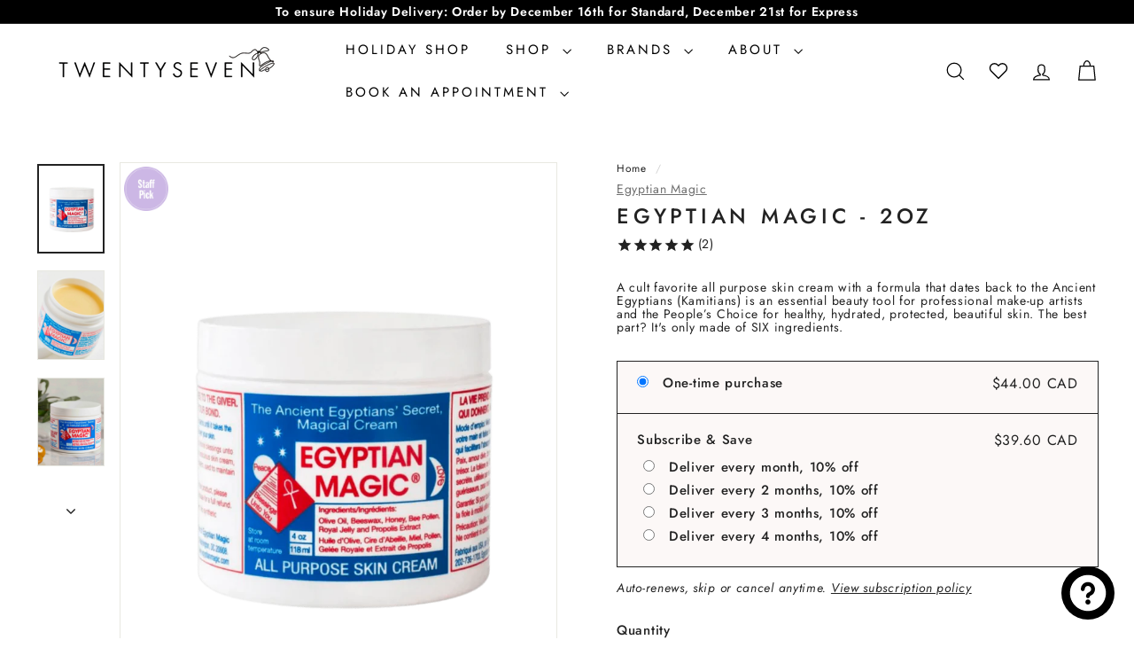

--- FILE ---
content_type: text/html; charset=utf-8
request_url: https://twentyseventoronto.com/products/egyptian-magic-2oz
body_size: 44831
content:
<!doctype html>
<html class="no-js" lang="en" dir="ltr">
<head>
  <meta charset="utf-8">
  <meta http-equiv="X-UA-Compatible" content="IE=edge,chrome=1">
  <meta name="viewport" content="width=device-width,initial-scale=1">
  <meta name="theme-color" content="#e5beb0">
  <link rel="canonical" href="https://twentyseventoronto.com/products/egyptian-magic-2oz">
  <link rel="preconnect" href="https://fonts.shopifycdn.com" crossorigin>
  <link rel="dns-prefetch" href="https://ajax.googleapis.com">
  <link rel="dns-prefetch" href="https://maps.googleapis.com">
  <link rel="dns-prefetch" href="https://maps.gstatic.com"><link rel="shortcut icon" href="//twentyseventoronto.com/cdn/shop/files/twentyseven_logo_icononly_bw_highres_copy_32x32.png?v=1613159835" type="image/png" /><title>Egyptian Magic Face and Body Treatment Full Size (2oz) | Twentyseven Toronto
</title>
<meta name="description" content="For more than 20 years Egyptian Magic has been blending powerful ingredients using their unique, proprietary process based on a formula that was created thousands of years ago in the land of the Pharaohs.The result is a luxurious cream with moisturizing and nourishing properties. A fave for celebrities, the fashion ind"><meta property="og:site_name" content="Twentyseven">
  <meta property="og:url" content="https://twentyseventoronto.com/products/egyptian-magic-2oz">
  <meta property="og:title" content="Egyptian Magic - 2oz">
  <meta property="og:type" content="product">
  <meta property="og:description" content="For more than 20 years Egyptian Magic has been blending powerful ingredients using their unique, proprietary process based on a formula that was created thousands of years ago in the land of the Pharaohs.The result is a luxurious cream with moisturizing and nourishing properties. A fave for celebrities, the fashion ind"><meta property="og:image" content="http://twentyseventoronto.com/cdn/shop/files/egyptian-magic-2oz-compressed-1.png?v=1762466460">
    <meta property="og:image:secure_url" content="https://twentyseventoronto.com/cdn/shop/files/egyptian-magic-2oz-compressed-1.png?v=1762466460">
    <meta property="og:image:width" content="1065">
    <meta property="og:image:height" content="1420"><meta name="twitter:site" content="@">
  <meta name="twitter:card" content="summary_large_image">
  <meta name="twitter:title" content="Egyptian Magic - 2oz">
  <meta name="twitter:description" content="For more than 20 years Egyptian Magic has been blending powerful ingredients using their unique, proprietary process based on a formula that was created thousands of years ago in the land of the Pharaohs.The result is a luxurious cream with moisturizing and nourishing properties. A fave for celebrities, the fashion ind">
<style data-shopify>@font-face {
  font-family: Jost;
  font-weight: 500;
  font-style: normal;
  font-display: swap;
  src: url("//twentyseventoronto.com/cdn/fonts/jost/jost_n5.7c8497861ffd15f4e1284cd221f14658b0e95d61.woff2") format("woff2"),
       url("//twentyseventoronto.com/cdn/fonts/jost/jost_n5.fb6a06896db583cc2df5ba1b30d9c04383119dd9.woff") format("woff");
}

  @font-face {
  font-family: Jost;
  font-weight: 400;
  font-style: normal;
  font-display: swap;
  src: url("//twentyseventoronto.com/cdn/fonts/jost/jost_n4.d47a1b6347ce4a4c9f437608011273009d91f2b7.woff2") format("woff2"),
       url("//twentyseventoronto.com/cdn/fonts/jost/jost_n4.791c46290e672b3f85c3d1c651ef2efa3819eadd.woff") format("woff");
}


  @font-face {
  font-family: Jost;
  font-weight: 600;
  font-style: normal;
  font-display: swap;
  src: url("//twentyseventoronto.com/cdn/fonts/jost/jost_n6.ec1178db7a7515114a2d84e3dd680832b7af8b99.woff2") format("woff2"),
       url("//twentyseventoronto.com/cdn/fonts/jost/jost_n6.b1178bb6bdd3979fef38e103a3816f6980aeaff9.woff") format("woff");
}

  @font-face {
  font-family: Jost;
  font-weight: 400;
  font-style: italic;
  font-display: swap;
  src: url("//twentyseventoronto.com/cdn/fonts/jost/jost_i4.b690098389649750ada222b9763d55796c5283a5.woff2") format("woff2"),
       url("//twentyseventoronto.com/cdn/fonts/jost/jost_i4.fd766415a47e50b9e391ae7ec04e2ae25e7e28b0.woff") format("woff");
}

  @font-face {
  font-family: Jost;
  font-weight: 600;
  font-style: italic;
  font-display: swap;
  src: url("//twentyseventoronto.com/cdn/fonts/jost/jost_i6.9af7e5f39e3a108c08f24047a4276332d9d7b85e.woff2") format("woff2"),
       url("//twentyseventoronto.com/cdn/fonts/jost/jost_i6.2bf310262638f998ed206777ce0b9a3b98b6fe92.woff") format("woff");
}

</style><link href="//twentyseventoronto.com/cdn/shop/t/93/assets/components.css?v=127297758432627349341761968132" rel="stylesheet" type="text/css" media="all" />
<style data-shopify>:root {
    --colorBody: #ffffff;
    --colorBodyAlpha05: rgba(255, 255, 255, 0.05);
    --colorBodyDim: #f2f2f2;

    --colorBorder: #e8e8e1;

    --colorBtnPrimary: #e5beb0;
    --colorBtnPrimaryLight: #f2ded6;
    --colorBtnPrimaryDim: #dfae9d;
    --colorBtnPrimaryText: #222222;

    --colorCartDot: #e5beb0;
    --colorCartDotText: #222222;

    --colorFooter: #222222;
    --colorFooterBorder: #ffffff;
    --colorFooterText: #ffffff;

    --colorLink: #222222;

    --colorModalBg: rgba(15, 15, 15, 0.6);

    --colorNav: #ffffff;
    --colorNavSearch: #ffffff;
    --colorNavText: #000000;

    --colorPrice: #222222;

    --colorSaleTag: #e71b1b;
    --colorSaleTagText: #ffffff;

    --colorScheme1Text: #222222;
    --colorScheme1Bg: #e5beb0;
    --colorScheme2Text: #000000;
    --colorScheme2Bg: #f4e5df;
    --colorScheme3Text: #ffffff;
    --colorScheme3Bg: #222222;

    --colorTextBody: #222222;
    --colorTextBodyAlpha005: rgba(34, 34, 34, 0.05);
    --colorTextBodyAlpha008: rgba(34, 34, 34, 0.08);
    --colorTextSavings: #e71b1b;

    --colorToolbar: #000000;
    --colorToolbarText: #ffffff;

    --urlIcoSelect: url(//twentyseventoronto.com/cdn/shop/t/93/assets/ico-select.svg);
    --urlSwirlSvg: url(//twentyseventoronto.com/cdn/shop/t/93/assets/swirl.svg);

    --header-padding-bottom: 0;

    --pageTopPadding: 35px;
    --pageNarrow: 700px;
    --pageWidthPadding: 40px;
    --gridGutter: 22px;
    --indexSectionPadding: 60px;
    --sectionHeaderBottom: 40px;
    --collapsibleIconWidth: 12px;

    --sizeChartMargin: 30px 0;
    --sizeChartIconMargin: 5px;

    --newsletterReminderPadding: 20px 30px 20px 25px;

    --textFrameMargin: 10px;

    /*Shop Pay Installments*/
    --color-body-text: #222222;
    --color-body: #ffffff;
    --color-bg: #ffffff;

    --typeHeaderPrimary: Jost;
    --typeHeaderFallback: sans-serif;
    --typeHeaderSize: 28px;
    --typeHeaderWeight: 500;
    --typeHeaderLineHeight: 1.1;
    --typeHeaderSpacing: 0.2em;

    --typeBasePrimary:Jost;
    --typeBaseFallback:sans-serif;
    --typeBaseSize: 14px;
    --typeBaseWeight: 400;
    --typeBaseSpacing: 0.05em;
    --typeBaseLineHeight: 1.1;

    --colorSmallImageBg: #ffffff;
    --colorSmallImageBgDark: #f7f7f7;
    --colorLargeImageBg: #0f0f0f;
    --colorLargeImageBgLight: #303030;

    --iconWeight: 3px;
    --iconLinecaps: miter;

    
      --buttonRadius: 0;
      --btnPadding: 11px 20px;
    

    
      --roundness: 0;
    

    
      --gridThickness: 0;
    

    --productTileMargin: 0%;
    --collectionTileMargin: 0%;

    --swatchSize: 36px;
  }

  @media screen and (max-width: 768px) {
    :root {
      --pageTopPadding: 15px;
      --pageNarrow: 330px;
      --pageWidthPadding: 17px;
      --gridGutter: 16px;
      --indexSectionPadding: 40px;
      --sectionHeaderBottom: 25px;
      --collapsibleIconWidth: 10px;
      --textFrameMargin: 7px;
      --typeBaseSize: 12px;

      
        --roundness: 0;
        --btnPadding: 9px 17px;
      
    }
  }</style><link href="//twentyseventoronto.com/cdn/shop/t/93/assets/overrides.css?v=137114976568382814231761968132" rel="stylesheet" type="text/css" media="all" />
<style data-shopify>:root {
    --productGridPadding: 12px;
  }</style><script async crossorigin fetchpriority="high" src="/cdn/shopifycloud/importmap-polyfill/es-modules-shim.2.4.0.js"></script>
<script>
    document.documentElement.className = document.documentElement.className.replace('no-js', 'js');

    window.theme = window.theme || {};
    theme.routes = {
      home: "/",
      collections: "/collections",
      cart: "/cart.js",
      cartPage: "/cart",
      cartAdd: "/cart/add.js",
      cartChange: "/cart/change.js",
      search: "/search",
      predictiveSearch: "/search/suggest"
    };

    theme.strings = {
      soldOut: "Sold Out",
      unavailable: "Unavailable",
      inStockLabel: "In stock, ready to ship",
      oneStockLabel: "Low stock - [count] item left",
      otherStockLabel: "Low stock - [count] items left",
      willNotShipUntil: "Ready to ship [date]",
      willBeInStockAfter: "Back in stock [date]",
      waitingForStock: "Backordered, shipping soon",
      savePrice: "Save [saved_amount]",
      cartEmpty: "Your cart is currently empty.",
      cartTermsConfirmation: "You must agree with the terms and conditions of sales to check out",
      searchCollections: "Collections",
      searchPages: "Pages",
      searchArticles: "Articles",
      maxQuantity: "You can only have [quantity] of [title] in your cart."
    };
    theme.settings = {
      cartType: "dropdown",
      isCustomerTemplate: false,
      moneyFormat: "${{amount}}",
      saveType: "dollar",
      productImageSize: "square",
      productImageCover: false,
      predictiveSearch: true,
      predictiveSearchType: null,
      superScriptSetting: false,
      superScriptPrice: false,
      quickView: true,
      quickAdd: true,
      themeName: 'Expanse',
      themeVersion: "5.0.1"
    };
  </script><script type="importmap">
{
  "imports": {
    "components/announcement-bar": "//twentyseventoronto.com/cdn/shop/t/93/assets/announcement-bar.js?v=30886685393339443611761968132",
    "components/gift-card-recipient-form": "//twentyseventoronto.com/cdn/shop/t/93/assets/gift-card-recipient-form.js?v=16415920452423038151761968132",
    "components/image-element": "//twentyseventoronto.com/cdn/shop/t/93/assets/image-element.js?v=19175045889563950391761968132",
    "components/lightbox": "//twentyseventoronto.com/cdn/shop/t/93/assets/lightbox.js?v=177529825473141699571761968132",
    "components/newsletter-reminder": "//twentyseventoronto.com/cdn/shop/t/93/assets/newsletter-reminder.js?v=158689173741753302301761968132",
    "components/predictive-search": "//twentyseventoronto.com/cdn/shop/t/93/assets/predictive-search.js?v=106402303971169922441761968132",
    "components/price-range": "//twentyseventoronto.com/cdn/shop/t/93/assets/price-range.js?v=181072884619090886471761968132",
    "components/product-complementary": "//twentyseventoronto.com/cdn/shop/t/93/assets/product-complementary.js?v=115010611336991946551761968132",
    "components/product-grid-item": "//twentyseventoronto.com/cdn/shop/t/93/assets/product-grid-item.js?v=52854375093933269701761968132",
    "components/product-images": "//twentyseventoronto.com/cdn/shop/t/93/assets/product-images.js?v=165385719376091763651761968132",
    "components/quick-add": "//twentyseventoronto.com/cdn/shop/t/93/assets/quick-add.js?v=81927692390222238661761968132",
    "components/quick-shop": "//twentyseventoronto.com/cdn/shop/t/93/assets/quick-shop.js?v=95554821765998877021761968132",
    "components/section-advanced-accordion": "//twentyseventoronto.com/cdn/shop/t/93/assets/section-advanced-accordion.js?v=29351542160259749761761968132",
    "components/section-age-verification-popup": "//twentyseventoronto.com/cdn/shop/t/93/assets/section-age-verification-popup.js?v=570856957843724541761968132",
    "components/section-background-image-text": "//twentyseventoronto.com/cdn/shop/t/93/assets/section-background-image-text.js?v=134193327559148673711761968132",
    "components/section-collection-header": "//twentyseventoronto.com/cdn/shop/t/93/assets/section-collection-header.js?v=62104955657552942271761968132",
    "components/section-countdown": "//twentyseventoronto.com/cdn/shop/t/93/assets/section-countdown.js?v=124122001777650735791761968132",
    "components/section-featured-collection": "//twentyseventoronto.com/cdn/shop/t/93/assets/section-featured-collection.js?v=70396313371272205741761968132",
    "components/section-footer": "//twentyseventoronto.com/cdn/shop/t/93/assets/section-footer.js?v=143843864055408484941761968132",
    "components/section-header": "//twentyseventoronto.com/cdn/shop/t/93/assets/section-header.js?v=31084278283088437681761968132",
    "components/section-hero-video": "//twentyseventoronto.com/cdn/shop/t/93/assets/section-hero-video.js?v=138616389493027501011761968132",
    "components/section-hotspots": "//twentyseventoronto.com/cdn/shop/t/93/assets/section-hotspots.js?v=118949170610172005021761968132",
    "components/section-image-compare": "//twentyseventoronto.com/cdn/shop/t/93/assets/section-image-compare.js?v=25526173009852246331761968132",
    "components/section-main-cart": "//twentyseventoronto.com/cdn/shop/t/93/assets/section-main-cart.js?v=102282689976117535291761968132",
    "components/section-main-collection": "//twentyseventoronto.com/cdn/shop/t/93/assets/section-main-collection.js?v=178808321021703902081761968132",
    "components/section-main-product": "//twentyseventoronto.com/cdn/shop/t/93/assets/section-main-product.js?v=48829736225712131391761968132",
    "components/section-main-search": "//twentyseventoronto.com/cdn/shop/t/93/assets/section-main-search.js?v=91363574603513782361761968132",
    "components/section-map": "//twentyseventoronto.com/cdn/shop/t/93/assets/section-map.js?v=62409255708494077951761968132",
    "components/section-media-text": "//twentyseventoronto.com/cdn/shop/t/93/assets/section-media-text.js?v=82647628925002924311761968132",
    "components/section-more-products-vendor": "//twentyseventoronto.com/cdn/shop/t/93/assets/section-more-products-vendor.js?v=156950098812764376531761968132",
    "components/section-newsletter-popup": "//twentyseventoronto.com/cdn/shop/t/93/assets/section-newsletter-popup.js?v=170953806956104469461761968132",
    "components/section-password-header": "//twentyseventoronto.com/cdn/shop/t/93/assets/section-password-header.js?v=152732804639088855281761968132",
    "components/section-product-recommendations": "//twentyseventoronto.com/cdn/shop/t/93/assets/section-product-recommendations.js?v=68463675784327451211761968132",
    "components/section-promo-grid": "//twentyseventoronto.com/cdn/shop/t/93/assets/section-promo-grid.js?v=111576400653284386401761968132",
    "components/section-recently-viewed": "//twentyseventoronto.com/cdn/shop/t/93/assets/section-recently-viewed.js?v=98926481457392478881761968132",
    "components/section-slideshow": "//twentyseventoronto.com/cdn/shop/t/93/assets/section-slideshow.js?v=78404926763425096301761968132",
    "components/section-slideshow-image": "//twentyseventoronto.com/cdn/shop/t/93/assets/section-slideshow-image.js?v=78404926763425096301761968132",
    "components/section-slideshow-split": "//twentyseventoronto.com/cdn/shop/t/93/assets/section-slideshow-split.js?v=78404926763425096301761968132",
    "components/section-store-availability": "//twentyseventoronto.com/cdn/shop/t/93/assets/section-store-availability.js?v=179020056623871860581761968132",
    "components/section-testimonials": "//twentyseventoronto.com/cdn/shop/t/93/assets/section-testimonials.js?v=135504612583298795321761968132",
    "components/section-toolbar": "//twentyseventoronto.com/cdn/shop/t/93/assets/section-toolbar.js?v=40810883655964320851761968132",
    "components/tool-tip": "//twentyseventoronto.com/cdn/shop/t/93/assets/tool-tip.js?v=15091627716861754341761968132",
    "components/tool-tip-trigger": "//twentyseventoronto.com/cdn/shop/t/93/assets/tool-tip-trigger.js?v=34194649362372648151761968132",
    "@archetype-themes/scripts/config": "//twentyseventoronto.com/cdn/shop/t/93/assets/config.js?v=15099800528938078371761968132",
    "aos": "//twentyseventoronto.com/cdn/shop/t/93/assets/aos.js?v=106204913141253275521761968132",
    "@archetype-themes/scripts/helpers/sections": "//twentyseventoronto.com/cdn/shop/t/93/assets/sections.js?v=116270901756441952371761968132",
    "@archetype-themes/scripts/modules/slideshow": "//twentyseventoronto.com/cdn/shop/t/93/assets/slideshow.js?v=176367255318002349761761968132",
    "nouislider": "//twentyseventoronto.com/cdn/shop/t/93/assets/nouislider.js?v=100438778919154896961761968132",
    "@archetype-themes/scripts/helpers/currency": "//twentyseventoronto.com/cdn/shop/t/93/assets/currency.js?v=14275331480271113601761968132",
    "@archetype-themes/scripts/helpers/delegate": "//twentyseventoronto.com/cdn/shop/t/93/assets/delegate.js?v=150733600779017316001761968132",
    "@archetype-themes/scripts/modules/product-recommendations": "//twentyseventoronto.com/cdn/shop/t/93/assets/product-recommendations.js?v=85542707151940907131761968132",
    "@archetype-themes/scripts/modules/swatches": "//twentyseventoronto.com/cdn/shop/t/93/assets/swatches.js?v=103882278052475410121761968132",
    "@archetype-themes/scripts/modules/photoswipe": "//twentyseventoronto.com/cdn/shop/t/93/assets/photoswipe.js?v=133149125523312087301761968132",
    "@archetype-themes/scripts/modules/product": "//twentyseventoronto.com/cdn/shop/t/93/assets/product.js?v=136753110466918263191761968132",
    "js-cookie": "//twentyseventoronto.com/cdn/shop/t/93/assets/js.cookie.mjs?v=38015963105781969301761968132",
    "@archetype-themes/scripts/modules/modal": "//twentyseventoronto.com/cdn/shop/t/93/assets/modal.js?v=45231143018390192411761968132",
    "@archetype-themes/scripts/modules/collapsibles": "//twentyseventoronto.com/cdn/shop/t/93/assets/collapsibles.js?v=125222459924536763791761968132",
    "@archetype-themes/scripts/helpers/init-observer": "//twentyseventoronto.com/cdn/shop/t/93/assets/init-observer.js?v=151712110650051136771761968132",
    "@archetype-themes/scripts/modules/parallax": "//twentyseventoronto.com/cdn/shop/t/93/assets/parallax.js?v=20658553194097617601761968132",
    "@archetype-themes/scripts/modules/collection-template": "//twentyseventoronto.com/cdn/shop/t/93/assets/collection-template.js?v=138454779407648820021761968132",
    "@archetype-themes/scripts/modules/header-nav": "//twentyseventoronto.com/cdn/shop/t/93/assets/header-nav.js?v=153535264877449452281761968132",
    "@archetype-themes/scripts/modules/disclosure": "//twentyseventoronto.com/cdn/shop/t/93/assets/disclosure.js?v=24495297545550370831761968132",
    "@archetype-themes/scripts/modules/video-section": "//twentyseventoronto.com/cdn/shop/t/93/assets/video-section.js?v=38415978955926866351761968132",
    "@archetype-themes/scripts/modules/mobile-nav": "//twentyseventoronto.com/cdn/shop/t/93/assets/mobile-nav.js?v=65063705214388957511761968132",
    "@archetype-themes/scripts/modules/header-search": "//twentyseventoronto.com/cdn/shop/t/93/assets/header-search.js?v=96962303281191137591761968132",
    "@archetype-themes/scripts/modules/cart-drawer": "//twentyseventoronto.com/cdn/shop/t/93/assets/cart-drawer.js?v=104034813776759276721761968132",
    "@archetype-themes/scripts/helpers/utils": "//twentyseventoronto.com/cdn/shop/t/93/assets/utils.js?v=183768819557536265621761968132",
    "@archetype-themes/scripts/helpers/size-drawer": "//twentyseventoronto.com/cdn/shop/t/93/assets/size-drawer.js?v=16908746908081919891761968132",
    "@archetype-themes/scripts/modules/cart-form": "//twentyseventoronto.com/cdn/shop/t/93/assets/cart-form.js?v=4508877228548910541761968132",
    "@archetype-themes/scripts/helpers/ajax-renderer": "//twentyseventoronto.com/cdn/shop/t/93/assets/ajax-renderer.js?v=167707973626936292861761968132",
    "@archetype-themes/scripts/modules/drawers": "//twentyseventoronto.com/cdn/shop/t/93/assets/drawers.js?v=90797109483806998381761968132",
    "@archetype-themes/scripts/modules/tool-tip-trigger": "//twentyseventoronto.com/cdn/shop/t/93/assets/tool-tip-trigger.js?v=34194649362372648151761968132",
    "@archetype-themes/scripts/modules/tool-tip": "//twentyseventoronto.com/cdn/shop/t/93/assets/tool-tip.js?v=15091627716861754341761968132",
    "@archetype-themes/scripts/helpers/init-globals": "//twentyseventoronto.com/cdn/shop/t/93/assets/init-globals.js?v=7536868941939136231761968132",
    "@archetype-themes/scripts/vendors/flickity": "//twentyseventoronto.com/cdn/shop/t/93/assets/flickity.js?v=48539322729379456441761968132",
    "@archetype-themes/scripts/vendors/flickity-fade": "//twentyseventoronto.com/cdn/shop/t/93/assets/flickity-fade.js?v=70708211373116380081761968132",
    "@archetype-themes/scripts/helpers/a11y": "//twentyseventoronto.com/cdn/shop/t/93/assets/a11y.js?v=114228441666679744341761968132",
    "@archetype-themes/scripts/vendors/photoswipe.min": "//twentyseventoronto.com/cdn/shop/t/93/assets/photoswipe.min.js?v=96706414436924913981761968132",
    "@archetype-themes/scripts/vendors/photoswipe-ui-default.min": "//twentyseventoronto.com/cdn/shop/t/93/assets/photoswipe-ui-default.min.js?v=52395271779278780601761968132",
    "@archetype-themes/scripts/helpers/images": "//twentyseventoronto.com/cdn/shop/t/93/assets/images.js?v=154579799771787317231761968132",
    "@archetype-themes/scripts/helpers/variants": "//twentyseventoronto.com/cdn/shop/t/93/assets/variants.js?v=3033049893411379561761968132",
    "@archetype-themes/scripts/modules/variant-availability": "//twentyseventoronto.com/cdn/shop/t/93/assets/variant-availability.js?v=106313593704684021601761968132",
    "@archetype-themes/scripts/modules/quantity-selectors": "//twentyseventoronto.com/cdn/shop/t/93/assets/quantity-selectors.js?v=180817540312099548121761968132",
    "@archetype-themes/scripts/modules/product-ajax-form": "//twentyseventoronto.com/cdn/shop/t/93/assets/product-ajax-form.js?v=162946062715521630471761968132",
    "@archetype-themes/scripts/helpers/youtube": "//twentyseventoronto.com/cdn/shop/t/93/assets/youtube.js?v=68009855279585667491761968132",
    "@archetype-themes/scripts/helpers/vimeo": "//twentyseventoronto.com/cdn/shop/t/93/assets/vimeo.js?v=49611722598385318221761968132",
    "@archetype-themes/scripts/modules/product-media": "//twentyseventoronto.com/cdn/shop/t/93/assets/product-media.js?v=7149764575920620621761968132",
    "@archetype-themes/scripts/modules/collection-sidebar": "//twentyseventoronto.com/cdn/shop/t/93/assets/collection-sidebar.js?v=102654819825539199081761968132",
    "@archetype-themes/scripts/modules/cart-api": "//twentyseventoronto.com/cdn/shop/t/93/assets/cart-api.js?v=31684458509886513571761968132",
    "@archetype-themes/scripts/modules/video-modal": "//twentyseventoronto.com/cdn/shop/t/93/assets/video-modal.js?v=5964877832267866681761968132",
    "@archetype-themes/scripts/modules/animation-observer": "//twentyseventoronto.com/cdn/shop/t/93/assets/animation-observer.js?v=110233317842681188241761968132",
    "@archetype-themes/scripts/modules/page-transitions": "//twentyseventoronto.com/cdn/shop/t/93/assets/page-transitions.js?v=72265230091955981801761968132",
    "@archetype-themes/scripts/helpers/rte": "//twentyseventoronto.com/cdn/shop/t/93/assets/rte.js?v=124638893503654398791761968132",
    "@archetype-themes/scripts/helpers/library-loader": "//twentyseventoronto.com/cdn/shop/t/93/assets/library-loader.js?v=109812686109916403541761968132"
  }
}
</script><script>
  if (!(HTMLScriptElement.supports && HTMLScriptElement.supports('importmap'))) {
    const el = document.createElement('script');
    el.async = true;
    el.src = "//twentyseventoronto.com/cdn/shop/t/93/assets/es-module-shims.min.js?v=63404930985865369141761968132";
    document.head.appendChild(el);
  }
</script>
<script type="module" src="//twentyseventoronto.com/cdn/shop/t/93/assets/is-land.min.js?v=174197206692620727541761968132"></script>


<script type="module">
  try {
    const importMap = document.querySelector('script[type="importmap"]');
    const importMapJson = JSON.parse(importMap.textContent);
    const importMapModules = Object.values(importMapJson.imports);
    for (let i = 0; i < importMapModules.length; i++) {
      const link = document.createElement('link');
      link.rel = 'modulepreload';
      link.href = importMapModules[i];
      document.head.appendChild(link);
    }
  } catch (e) {
    console.error(e);
  }
</script>
<script>window.performance && window.performance.mark && window.performance.mark('shopify.content_for_header.start');</script><meta name="google-site-verification" content="NgmOcBVQoYIEiqh9Yo5gXg7xxFcTVIccZc9UUEzNqxY">
<meta name="facebook-domain-verification" content="mu7utljc1vh41qehwi76lo9voz8l7g">
<meta name="facebook-domain-verification" content="22rurwojizlxmz10syjpqgpof7w9n4">
<meta id="shopify-digital-wallet" name="shopify-digital-wallet" content="/2017427500/digital_wallets/dialog">
<meta name="shopify-checkout-api-token" content="8f63fd556371509f1eb38d46d6995952">
<meta id="in-context-paypal-metadata" data-shop-id="2017427500" data-venmo-supported="false" data-environment="production" data-locale="en_US" data-paypal-v4="true" data-currency="CAD">
<link rel="alternate" type="application/json+oembed" href="https://twentyseventoronto.com/products/egyptian-magic-2oz.oembed">
<script async="async" src="/checkouts/internal/preloads.js?locale=en-CA"></script>
<link rel="preconnect" href="https://shop.app" crossorigin="anonymous">
<script async="async" src="https://shop.app/checkouts/internal/preloads.js?locale=en-CA&shop_id=2017427500" crossorigin="anonymous"></script>
<script id="apple-pay-shop-capabilities" type="application/json">{"shopId":2017427500,"countryCode":"CA","currencyCode":"CAD","merchantCapabilities":["supports3DS"],"merchantId":"gid:\/\/shopify\/Shop\/2017427500","merchantName":"Twentyseven","requiredBillingContactFields":["postalAddress","email","phone"],"requiredShippingContactFields":["postalAddress","email","phone"],"shippingType":"shipping","supportedNetworks":["visa","masterCard","amex","discover","interac","jcb"],"total":{"type":"pending","label":"Twentyseven","amount":"1.00"},"shopifyPaymentsEnabled":true,"supportsSubscriptions":true}</script>
<script id="shopify-features" type="application/json">{"accessToken":"8f63fd556371509f1eb38d46d6995952","betas":["rich-media-storefront-analytics"],"domain":"twentyseventoronto.com","predictiveSearch":true,"shopId":2017427500,"locale":"en"}</script>
<script>var Shopify = Shopify || {};
Shopify.shop = "twentyseventoronto.myshopify.com";
Shopify.locale = "en";
Shopify.currency = {"active":"CAD","rate":"1.0"};
Shopify.country = "CA";
Shopify.theme = {"name":"Expanse 5.0 - November 2025 \/ Holiday Shop","id":173032014071,"schema_name":"Expanse","schema_version":"5.0.1","theme_store_id":902,"role":"main"};
Shopify.theme.handle = "null";
Shopify.theme.style = {"id":null,"handle":null};
Shopify.cdnHost = "twentyseventoronto.com/cdn";
Shopify.routes = Shopify.routes || {};
Shopify.routes.root = "/";</script>
<script type="module">!function(o){(o.Shopify=o.Shopify||{}).modules=!0}(window);</script>
<script>!function(o){function n(){var o=[];function n(){o.push(Array.prototype.slice.apply(arguments))}return n.q=o,n}var t=o.Shopify=o.Shopify||{};t.loadFeatures=n(),t.autoloadFeatures=n()}(window);</script>
<script>
  window.ShopifyPay = window.ShopifyPay || {};
  window.ShopifyPay.apiHost = "shop.app\/pay";
  window.ShopifyPay.redirectState = null;
</script>
<script id="shop-js-analytics" type="application/json">{"pageType":"product"}</script>
<script defer="defer" async type="module" src="//twentyseventoronto.com/cdn/shopifycloud/shop-js/modules/v2/client.init-shop-cart-sync_DGjqyID6.en.esm.js"></script>
<script defer="defer" async type="module" src="//twentyseventoronto.com/cdn/shopifycloud/shop-js/modules/v2/chunk.common_CM5e3XYf.esm.js"></script>
<script type="module">
  await import("//twentyseventoronto.com/cdn/shopifycloud/shop-js/modules/v2/client.init-shop-cart-sync_DGjqyID6.en.esm.js");
await import("//twentyseventoronto.com/cdn/shopifycloud/shop-js/modules/v2/chunk.common_CM5e3XYf.esm.js");

  window.Shopify.SignInWithShop?.initShopCartSync?.({"fedCMEnabled":true,"windoidEnabled":true});

</script>
<script defer="defer" async type="module" src="//twentyseventoronto.com/cdn/shopifycloud/shop-js/modules/v2/client.payment-terms_C8iL647G.en.esm.js"></script>
<script defer="defer" async type="module" src="//twentyseventoronto.com/cdn/shopifycloud/shop-js/modules/v2/chunk.common_CM5e3XYf.esm.js"></script>
<script defer="defer" async type="module" src="//twentyseventoronto.com/cdn/shopifycloud/shop-js/modules/v2/chunk.modal_Dl937Oy4.esm.js"></script>
<script type="module">
  await import("//twentyseventoronto.com/cdn/shopifycloud/shop-js/modules/v2/client.payment-terms_C8iL647G.en.esm.js");
await import("//twentyseventoronto.com/cdn/shopifycloud/shop-js/modules/v2/chunk.common_CM5e3XYf.esm.js");
await import("//twentyseventoronto.com/cdn/shopifycloud/shop-js/modules/v2/chunk.modal_Dl937Oy4.esm.js");

  
</script>
<script>
  window.Shopify = window.Shopify || {};
  if (!window.Shopify.featureAssets) window.Shopify.featureAssets = {};
  window.Shopify.featureAssets['shop-js'] = {"shop-cart-sync":["modules/v2/client.shop-cart-sync_DS_n0f7A.en.esm.js","modules/v2/chunk.common_CM5e3XYf.esm.js"],"shop-button":["modules/v2/client.shop-button_CNT-NO5k.en.esm.js","modules/v2/chunk.common_CM5e3XYf.esm.js"],"init-fed-cm":["modules/v2/client.init-fed-cm_iCBVkvTB.en.esm.js","modules/v2/chunk.common_CM5e3XYf.esm.js"],"shop-cash-offers":["modules/v2/client.shop-cash-offers_Bicqpat5.en.esm.js","modules/v2/chunk.common_CM5e3XYf.esm.js","modules/v2/chunk.modal_Dl937Oy4.esm.js"],"avatar":["modules/v2/client.avatar_BTnouDA3.en.esm.js"],"init-windoid":["modules/v2/client.init-windoid_BqfVjynn.en.esm.js","modules/v2/chunk.common_CM5e3XYf.esm.js"],"init-shop-email-lookup-coordinator":["modules/v2/client.init-shop-email-lookup-coordinator_CrkkCzDo.en.esm.js","modules/v2/chunk.common_CM5e3XYf.esm.js"],"shop-toast-manager":["modules/v2/client.shop-toast-manager_HMMtSVHE.en.esm.js","modules/v2/chunk.common_CM5e3XYf.esm.js"],"pay-button":["modules/v2/client.pay-button_B57g7222.en.esm.js","modules/v2/chunk.common_CM5e3XYf.esm.js"],"shop-login-button":["modules/v2/client.shop-login-button_CZKuy_To.en.esm.js","modules/v2/chunk.common_CM5e3XYf.esm.js","modules/v2/chunk.modal_Dl937Oy4.esm.js"],"init-shop-cart-sync":["modules/v2/client.init-shop-cart-sync_DGjqyID6.en.esm.js","modules/v2/chunk.common_CM5e3XYf.esm.js"],"init-customer-accounts":["modules/v2/client.init-customer-accounts_CxJ7KIEv.en.esm.js","modules/v2/client.shop-login-button_CZKuy_To.en.esm.js","modules/v2/chunk.common_CM5e3XYf.esm.js","modules/v2/chunk.modal_Dl937Oy4.esm.js"],"init-shop-for-new-customer-accounts":["modules/v2/client.init-shop-for-new-customer-accounts_BDK66bKM.en.esm.js","modules/v2/client.shop-login-button_CZKuy_To.en.esm.js","modules/v2/chunk.common_CM5e3XYf.esm.js","modules/v2/chunk.modal_Dl937Oy4.esm.js"],"lead-capture":["modules/v2/client.lead-capture_QF_QcTqn.en.esm.js","modules/v2/chunk.common_CM5e3XYf.esm.js","modules/v2/chunk.modal_Dl937Oy4.esm.js"],"shop-follow-button":["modules/v2/client.shop-follow-button_Cgw6zD7w.en.esm.js","modules/v2/chunk.common_CM5e3XYf.esm.js","modules/v2/chunk.modal_Dl937Oy4.esm.js"],"checkout-modal":["modules/v2/client.checkout-modal_r-P2WYUC.en.esm.js","modules/v2/chunk.common_CM5e3XYf.esm.js","modules/v2/chunk.modal_Dl937Oy4.esm.js"],"init-customer-accounts-sign-up":["modules/v2/client.init-customer-accounts-sign-up_fcc8iru1.en.esm.js","modules/v2/client.shop-login-button_CZKuy_To.en.esm.js","modules/v2/chunk.common_CM5e3XYf.esm.js","modules/v2/chunk.modal_Dl937Oy4.esm.js"],"shop-login":["modules/v2/client.shop-login_CJN-CB3q.en.esm.js","modules/v2/chunk.common_CM5e3XYf.esm.js","modules/v2/chunk.modal_Dl937Oy4.esm.js"],"payment-terms":["modules/v2/client.payment-terms_C8iL647G.en.esm.js","modules/v2/chunk.common_CM5e3XYf.esm.js","modules/v2/chunk.modal_Dl937Oy4.esm.js"]};
</script>
<script>(function() {
  var isLoaded = false;
  function asyncLoad() {
    if (isLoaded) return;
    isLoaded = true;
    var urls = ["https:\/\/cdn1.stamped.io\/files\/widget.min.js?shop=twentyseventoronto.myshopify.com","https:\/\/cdn1.stamped.io\/files\/widget.min.js?shop=twentyseventoronto.myshopify.com","https:\/\/d2badvwg0mti9p.cloudfront.net\/script.js?shop=twentyseventoronto.myshopify.com\u0026shop=twentyseventoronto.myshopify.com","https:\/\/app.octaneai.com\/tyjmn7w3t3wjhq13\/shopify.js?x=RgvfHLYBQRdzo4tr\u0026shop=twentyseventoronto.myshopify.com"];
    for (var i = 0; i < urls.length; i++) {
      var s = document.createElement('script');
      s.type = 'text/javascript';
      s.async = true;
      s.src = urls[i];
      var x = document.getElementsByTagName('script')[0];
      x.parentNode.insertBefore(s, x);
    }
  };
  if(window.attachEvent) {
    window.attachEvent('onload', asyncLoad);
  } else {
    window.addEventListener('load', asyncLoad, false);
  }
})();</script>
<script id="__st">var __st={"a":2017427500,"offset":-18000,"reqid":"e195825e-3c39-4892-b41d-76e058c29ae9-1765935089","pageurl":"twentyseventoronto.com\/products\/egyptian-magic-2oz","u":"3cbee13a8950","p":"product","rtyp":"product","rid":7778666348791};</script>
<script>window.ShopifyPaypalV4VisibilityTracking = true;</script>
<script id="captcha-bootstrap">!function(){'use strict';const t='contact',e='account',n='new_comment',o=[[t,t],['blogs',n],['comments',n],[t,'customer']],c=[[e,'customer_login'],[e,'guest_login'],[e,'recover_customer_password'],[e,'create_customer']],r=t=>t.map((([t,e])=>`form[action*='/${t}']:not([data-nocaptcha='true']) input[name='form_type'][value='${e}']`)).join(','),a=t=>()=>t?[...document.querySelectorAll(t)].map((t=>t.form)):[];function s(){const t=[...o],e=r(t);return a(e)}const i='password',u='form_key',d=['recaptcha-v3-token','g-recaptcha-response','h-captcha-response',i],f=()=>{try{return window.sessionStorage}catch{return}},m='__shopify_v',_=t=>t.elements[u];function p(t,e,n=!1){try{const o=window.sessionStorage,c=JSON.parse(o.getItem(e)),{data:r}=function(t){const{data:e,action:n}=t;return t[m]||n?{data:e,action:n}:{data:t,action:n}}(c);for(const[e,n]of Object.entries(r))t.elements[e]&&(t.elements[e].value=n);n&&o.removeItem(e)}catch(o){console.error('form repopulation failed',{error:o})}}const l='form_type',E='cptcha';function T(t){t.dataset[E]=!0}const w=window,h=w.document,L='Shopify',v='ce_forms',y='captcha';let A=!1;((t,e)=>{const n=(g='f06e6c50-85a8-45c8-87d0-21a2b65856fe',I='https://cdn.shopify.com/shopifycloud/storefront-forms-hcaptcha/ce_storefront_forms_captcha_hcaptcha.v1.5.2.iife.js',D={infoText:'Protected by hCaptcha',privacyText:'Privacy',termsText:'Terms'},(t,e,n)=>{const o=w[L][v],c=o.bindForm;if(c)return c(t,g,e,D).then(n);var r;o.q.push([[t,g,e,D],n]),r=I,A||(h.body.append(Object.assign(h.createElement('script'),{id:'captcha-provider',async:!0,src:r})),A=!0)});var g,I,D;w[L]=w[L]||{},w[L][v]=w[L][v]||{},w[L][v].q=[],w[L][y]=w[L][y]||{},w[L][y].protect=function(t,e){n(t,void 0,e),T(t)},Object.freeze(w[L][y]),function(t,e,n,w,h,L){const[v,y,A,g]=function(t,e,n){const i=e?o:[],u=t?c:[],d=[...i,...u],f=r(d),m=r(i),_=r(d.filter((([t,e])=>n.includes(e))));return[a(f),a(m),a(_),s()]}(w,h,L),I=t=>{const e=t.target;return e instanceof HTMLFormElement?e:e&&e.form},D=t=>v().includes(t);t.addEventListener('submit',(t=>{const e=I(t);if(!e)return;const n=D(e)&&!e.dataset.hcaptchaBound&&!e.dataset.recaptchaBound,o=_(e),c=g().includes(e)&&(!o||!o.value);(n||c)&&t.preventDefault(),c&&!n&&(function(t){try{if(!f())return;!function(t){const e=f();if(!e)return;const n=_(t);if(!n)return;const o=n.value;o&&e.removeItem(o)}(t);const e=Array.from(Array(32),(()=>Math.random().toString(36)[2])).join('');!function(t,e){_(t)||t.append(Object.assign(document.createElement('input'),{type:'hidden',name:u})),t.elements[u].value=e}(t,e),function(t,e){const n=f();if(!n)return;const o=[...t.querySelectorAll(`input[type='${i}']`)].map((({name:t})=>t)),c=[...d,...o],r={};for(const[a,s]of new FormData(t).entries())c.includes(a)||(r[a]=s);n.setItem(e,JSON.stringify({[m]:1,action:t.action,data:r}))}(t,e)}catch(e){console.error('failed to persist form',e)}}(e),e.submit())}));const S=(t,e)=>{t&&!t.dataset[E]&&(n(t,e.some((e=>e===t))),T(t))};for(const o of['focusin','change'])t.addEventListener(o,(t=>{const e=I(t);D(e)&&S(e,y())}));const B=e.get('form_key'),M=e.get(l),P=B&&M;t.addEventListener('DOMContentLoaded',(()=>{const t=y();if(P)for(const e of t)e.elements[l].value===M&&p(e,B);[...new Set([...A(),...v().filter((t=>'true'===t.dataset.shopifyCaptcha))])].forEach((e=>S(e,t)))}))}(h,new URLSearchParams(w.location.search),n,t,e,['guest_login'])})(!0,!0)}();</script>
<script integrity="sha256-52AcMU7V7pcBOXWImdc/TAGTFKeNjmkeM1Pvks/DTgc=" data-source-attribution="shopify.loadfeatures" defer="defer" src="//twentyseventoronto.com/cdn/shopifycloud/storefront/assets/storefront/load_feature-81c60534.js" crossorigin="anonymous"></script>
<script crossorigin="anonymous" defer="defer" src="//twentyseventoronto.com/cdn/shopifycloud/storefront/assets/shopify_pay/storefront-65b4c6d7.js?v=20250812"></script>
<script data-source-attribution="shopify.dynamic_checkout.dynamic.init">var Shopify=Shopify||{};Shopify.PaymentButton=Shopify.PaymentButton||{isStorefrontPortableWallets:!0,init:function(){window.Shopify.PaymentButton.init=function(){};var t=document.createElement("script");t.src="https://twentyseventoronto.com/cdn/shopifycloud/portable-wallets/latest/portable-wallets.en.js",t.type="module",document.head.appendChild(t)}};
</script>
<script data-source-attribution="shopify.dynamic_checkout.buyer_consent">
  function portableWalletsHideBuyerConsent(e){var t=document.getElementById("shopify-buyer-consent"),n=document.getElementById("shopify-subscription-policy-button");t&&n&&(t.classList.add("hidden"),t.setAttribute("aria-hidden","true"),n.removeEventListener("click",e))}function portableWalletsShowBuyerConsent(e){var t=document.getElementById("shopify-buyer-consent"),n=document.getElementById("shopify-subscription-policy-button");t&&n&&(t.classList.remove("hidden"),t.removeAttribute("aria-hidden"),n.addEventListener("click",e))}window.Shopify?.PaymentButton&&(window.Shopify.PaymentButton.hideBuyerConsent=portableWalletsHideBuyerConsent,window.Shopify.PaymentButton.showBuyerConsent=portableWalletsShowBuyerConsent);
</script>
<script data-source-attribution="shopify.dynamic_checkout.cart.bootstrap">document.addEventListener("DOMContentLoaded",(function(){function t(){return document.querySelector("shopify-accelerated-checkout-cart, shopify-accelerated-checkout")}if(t())Shopify.PaymentButton.init();else{new MutationObserver((function(e,n){t()&&(Shopify.PaymentButton.init(),n.disconnect())})).observe(document.body,{childList:!0,subtree:!0})}}));
</script>
<link id="shopify-accelerated-checkout-styles" rel="stylesheet" media="screen" href="https://twentyseventoronto.com/cdn/shopifycloud/portable-wallets/latest/accelerated-checkout-backwards-compat.css" crossorigin="anonymous">
<style id="shopify-accelerated-checkout-cart">
        #shopify-buyer-consent {
  margin-top: 1em;
  display: inline-block;
  width: 100%;
}

#shopify-buyer-consent.hidden {
  display: none;
}

#shopify-subscription-policy-button {
  background: none;
  border: none;
  padding: 0;
  text-decoration: underline;
  font-size: inherit;
  cursor: pointer;
}

#shopify-subscription-policy-button::before {
  box-shadow: none;
}

      </style>

<script>window.performance && window.performance.mark && window.performance.mark('shopify.content_for_header.end');</script>

  <script src="//twentyseventoronto.com/cdn/shop/t/93/assets/theme.js?v=77167323714411244521761968132" defer="defer"></script>

  <!-- Hotjar Tracking Code for https://twentyseventoronto.com -->
<script>
    (function(h,o,t,j,a,r){
        h.hj=h.hj||function(){(h.hj.q=h.hj.q||[]).push(arguments)};
        h._hjSettings={hjid:2854930,hjsv:6};
        a=o.getElementsByTagName('head')[0];
        r=o.createElement('script');r.async=1;
        r.src=t+h._hjSettings.hjid+j+h._hjSettings.hjsv;
        a.appendChild(r);
    })(window,document,'https://static.hotjar.com/c/hotjar-','.js?sv=');
</script>
  
<!-- BEGIN app block: shopify://apps/klaviyo-email-marketing-sms/blocks/klaviyo-onsite-embed/2632fe16-c075-4321-a88b-50b567f42507 -->












  <script async src="https://static.klaviyo.com/onsite/js/S5TkGG/klaviyo.js?company_id=S5TkGG"></script>
  <script>!function(){if(!window.klaviyo){window._klOnsite=window._klOnsite||[];try{window.klaviyo=new Proxy({},{get:function(n,i){return"push"===i?function(){var n;(n=window._klOnsite).push.apply(n,arguments)}:function(){for(var n=arguments.length,o=new Array(n),w=0;w<n;w++)o[w]=arguments[w];var t="function"==typeof o[o.length-1]?o.pop():void 0,e=new Promise((function(n){window._klOnsite.push([i].concat(o,[function(i){t&&t(i),n(i)}]))}));return e}}})}catch(n){window.klaviyo=window.klaviyo||[],window.klaviyo.push=function(){var n;(n=window._klOnsite).push.apply(n,arguments)}}}}();</script>

  
    <script id="viewed_product">
      if (item == null) {
        var _learnq = _learnq || [];

        var MetafieldReviews = null
        var MetafieldYotpoRating = null
        var MetafieldYotpoCount = null
        var MetafieldLooxRating = null
        var MetafieldLooxCount = null
        var okendoProduct = null
        var okendoProductReviewCount = null
        var okendoProductReviewAverageValue = null
        try {
          // The following fields are used for Customer Hub recently viewed in order to add reviews.
          // This information is not part of __kla_viewed. Instead, it is part of __kla_viewed_reviewed_items
          MetafieldReviews = {};
          MetafieldYotpoRating = null
          MetafieldYotpoCount = null
          MetafieldLooxRating = null
          MetafieldLooxCount = null

          okendoProduct = null
          // If the okendo metafield is not legacy, it will error, which then requires the new json formatted data
          if (okendoProduct && 'error' in okendoProduct) {
            okendoProduct = null
          }
          okendoProductReviewCount = okendoProduct ? okendoProduct.reviewCount : null
          okendoProductReviewAverageValue = okendoProduct ? okendoProduct.reviewAverageValue : null
        } catch (error) {
          console.error('Error in Klaviyo onsite reviews tracking:', error);
        }

        var item = {
          Name: "Egyptian Magic - 2oz",
          ProductID: 7778666348791,
          Categories: ["20-25% Off","2023 Valentine's Day Collection","2024 Valentine's Day Collection","27XMAS","All","All Products","Beauty + Skin","Best Selling Gifts","Best selling products","Cleansers, Moisturizers \u0026 Serums","compare at","Cottage Getaway","Cult Beauty Products","Egyptian Magic","Fall Skincare","GIFT QUIZ: UNDER $50 - SKINCARE","Gifts Under $100","Gifts Under $50","Lip Balm \u0026 Treatments","New products","Our Black Friday Top Picks","Our Top Picks","Sam's Picks","Shop All","Skin + Personal Care","Spring Sale","Staff Picks","Staycation Essentials","Subscriptions","test","Top Gifts: Beauty and Skin","TSA Approved Collection","Welcome Series Collection with Exclusions"],
          ImageURL: "https://twentyseventoronto.com/cdn/shop/files/egyptian-magic-2oz-compressed-1_grande.png?v=1762466460",
          URL: "https://twentyseventoronto.com/products/egyptian-magic-2oz",
          Brand: "Egyptian Magic",
          Price: "$44.00",
          Value: "44.00",
          CompareAtPrice: "$0.00"
        };
        _learnq.push(['track', 'Viewed Product', item]);
        _learnq.push(['trackViewedItem', {
          Title: item.Name,
          ItemId: item.ProductID,
          Categories: item.Categories,
          ImageUrl: item.ImageURL,
          Url: item.URL,
          Metadata: {
            Brand: item.Brand,
            Price: item.Price,
            Value: item.Value,
            CompareAtPrice: item.CompareAtPrice
          },
          metafields:{
            reviews: MetafieldReviews,
            yotpo:{
              rating: MetafieldYotpoRating,
              count: MetafieldYotpoCount,
            },
            loox:{
              rating: MetafieldLooxRating,
              count: MetafieldLooxCount,
            },
            okendo: {
              rating: okendoProductReviewAverageValue,
              count: okendoProductReviewCount,
            }
          }
        }]);
      }
    </script>
  




  <script>
    window.klaviyoReviewsProductDesignMode = false
  </script>



  <!-- BEGIN app snippet: customer-hub-data --><script>
  if (!window.customerHub) {
    window.customerHub = {};
  }
  window.customerHub.storefrontRoutes = {
    login: "https://twentyseventoronto.com/customer_authentication/redirect?locale=en&region_country=CA?return_url=%2F%23k-hub",
    register: "https://shopify.com/2017427500/account?locale=en?return_url=%2F%23k-hub",
    logout: "/account/logout",
    profile: "/account",
    addresses: "/account/addresses",
  };
  
  window.customerHub.userId = null;
  
  window.customerHub.storeDomain = "twentyseventoronto.myshopify.com";

  
    window.customerHub.activeProduct = {
      name: "Egyptian Magic - 2oz",
      category: null,
      imageUrl: "https://twentyseventoronto.com/cdn/shop/files/egyptian-magic-2oz-compressed-1_grande.png?v=1762466460",
      id: "7778666348791",
      link: "https://twentyseventoronto.com/products/egyptian-magic-2oz",
      variants: [
        
          {
            id: "43286135406839",
            
            imageUrl: null,
            
            price: "4400",
            currency: "CAD",
            availableForSale: true,
            title: "Default Title",
          },
        
      ],
    };
    window.customerHub.activeProduct.variants.forEach((variant) => {
        
        variant.price = `${variant.price.slice(0, -2)}.${variant.price.slice(-2)}`;
    });
  

  
    window.customerHub.storeLocale = {
        currentLanguage: 'en',
        currentCountry: 'CA',
        availableLanguages: [
          
            {
              iso_code: 'en',
              endonym_name: 'English'
            }
          
        ],
        availableCountries: [
          
            {
              iso_code: 'CA',
              name: 'Canada',
              currency_code: 'CAD'
            }
          
        ]
    };
  
</script>
<!-- END app snippet -->





<!-- END app block --><script src="https://cdn.shopify.com/extensions/7bc9bb47-adfa-4267-963e-cadee5096caf/inbox-1252/assets/inbox-chat-loader.js" type="text/javascript" defer="defer"></script>
<script src="https://cdn.shopify.com/extensions/019b2843-a10f-7e7e-8aaf-5d1b2234ef91/smile-io-260/assets/smile-loader.js" type="text/javascript" defer="defer"></script>
<link href="https://monorail-edge.shopifysvc.com" rel="dns-prefetch">
<script>(function(){if ("sendBeacon" in navigator && "performance" in window) {try {var session_token_from_headers = performance.getEntriesByType('navigation')[0].serverTiming.find(x => x.name == '_s').description;} catch {var session_token_from_headers = undefined;}var session_cookie_matches = document.cookie.match(/_shopify_s=([^;]*)/);var session_token_from_cookie = session_cookie_matches && session_cookie_matches.length === 2 ? session_cookie_matches[1] : "";var session_token = session_token_from_headers || session_token_from_cookie || "";function handle_abandonment_event(e) {var entries = performance.getEntries().filter(function(entry) {return /monorail-edge.shopifysvc.com/.test(entry.name);});if (!window.abandonment_tracked && entries.length === 0) {window.abandonment_tracked = true;var currentMs = Date.now();var navigation_start = performance.timing.navigationStart;var payload = {shop_id: 2017427500,url: window.location.href,navigation_start,duration: currentMs - navigation_start,session_token,page_type: "product"};window.navigator.sendBeacon("https://monorail-edge.shopifysvc.com/v1/produce", JSON.stringify({schema_id: "online_store_buyer_site_abandonment/1.1",payload: payload,metadata: {event_created_at_ms: currentMs,event_sent_at_ms: currentMs}}));}}window.addEventListener('pagehide', handle_abandonment_event);}}());</script>
<script id="web-pixels-manager-setup">(function e(e,d,r,n,o){if(void 0===o&&(o={}),!Boolean(null===(a=null===(i=window.Shopify)||void 0===i?void 0:i.analytics)||void 0===a?void 0:a.replayQueue)){var i,a;window.Shopify=window.Shopify||{};var t=window.Shopify;t.analytics=t.analytics||{};var s=t.analytics;s.replayQueue=[],s.publish=function(e,d,r){return s.replayQueue.push([e,d,r]),!0};try{self.performance.mark("wpm:start")}catch(e){}var l=function(){var e={modern:/Edge?\/(1{2}[4-9]|1[2-9]\d|[2-9]\d{2}|\d{4,})\.\d+(\.\d+|)|Firefox\/(1{2}[4-9]|1[2-9]\d|[2-9]\d{2}|\d{4,})\.\d+(\.\d+|)|Chrom(ium|e)\/(9{2}|\d{3,})\.\d+(\.\d+|)|(Maci|X1{2}).+ Version\/(15\.\d+|(1[6-9]|[2-9]\d|\d{3,})\.\d+)([,.]\d+|)( \(\w+\)|)( Mobile\/\w+|) Safari\/|Chrome.+OPR\/(9{2}|\d{3,})\.\d+\.\d+|(CPU[ +]OS|iPhone[ +]OS|CPU[ +]iPhone|CPU IPhone OS|CPU iPad OS)[ +]+(15[._]\d+|(1[6-9]|[2-9]\d|\d{3,})[._]\d+)([._]\d+|)|Android:?[ /-](13[3-9]|1[4-9]\d|[2-9]\d{2}|\d{4,})(\.\d+|)(\.\d+|)|Android.+Firefox\/(13[5-9]|1[4-9]\d|[2-9]\d{2}|\d{4,})\.\d+(\.\d+|)|Android.+Chrom(ium|e)\/(13[3-9]|1[4-9]\d|[2-9]\d{2}|\d{4,})\.\d+(\.\d+|)|SamsungBrowser\/([2-9]\d|\d{3,})\.\d+/,legacy:/Edge?\/(1[6-9]|[2-9]\d|\d{3,})\.\d+(\.\d+|)|Firefox\/(5[4-9]|[6-9]\d|\d{3,})\.\d+(\.\d+|)|Chrom(ium|e)\/(5[1-9]|[6-9]\d|\d{3,})\.\d+(\.\d+|)([\d.]+$|.*Safari\/(?![\d.]+ Edge\/[\d.]+$))|(Maci|X1{2}).+ Version\/(10\.\d+|(1[1-9]|[2-9]\d|\d{3,})\.\d+)([,.]\d+|)( \(\w+\)|)( Mobile\/\w+|) Safari\/|Chrome.+OPR\/(3[89]|[4-9]\d|\d{3,})\.\d+\.\d+|(CPU[ +]OS|iPhone[ +]OS|CPU[ +]iPhone|CPU IPhone OS|CPU iPad OS)[ +]+(10[._]\d+|(1[1-9]|[2-9]\d|\d{3,})[._]\d+)([._]\d+|)|Android:?[ /-](13[3-9]|1[4-9]\d|[2-9]\d{2}|\d{4,})(\.\d+|)(\.\d+|)|Mobile Safari.+OPR\/([89]\d|\d{3,})\.\d+\.\d+|Android.+Firefox\/(13[5-9]|1[4-9]\d|[2-9]\d{2}|\d{4,})\.\d+(\.\d+|)|Android.+Chrom(ium|e)\/(13[3-9]|1[4-9]\d|[2-9]\d{2}|\d{4,})\.\d+(\.\d+|)|Android.+(UC? ?Browser|UCWEB|U3)[ /]?(15\.([5-9]|\d{2,})|(1[6-9]|[2-9]\d|\d{3,})\.\d+)\.\d+|SamsungBrowser\/(5\.\d+|([6-9]|\d{2,})\.\d+)|Android.+MQ{2}Browser\/(14(\.(9|\d{2,})|)|(1[5-9]|[2-9]\d|\d{3,})(\.\d+|))(\.\d+|)|K[Aa][Ii]OS\/(3\.\d+|([4-9]|\d{2,})\.\d+)(\.\d+|)/},d=e.modern,r=e.legacy,n=navigator.userAgent;return n.match(d)?"modern":n.match(r)?"legacy":"unknown"}(),u="modern"===l?"modern":"legacy",c=(null!=n?n:{modern:"",legacy:""})[u],f=function(e){return[e.baseUrl,"/wpm","/b",e.hashVersion,"modern"===e.buildTarget?"m":"l",".js"].join("")}({baseUrl:d,hashVersion:r,buildTarget:u}),m=function(e){var d=e.version,r=e.bundleTarget,n=e.surface,o=e.pageUrl,i=e.monorailEndpoint;return{emit:function(e){var a=e.status,t=e.errorMsg,s=(new Date).getTime(),l=JSON.stringify({metadata:{event_sent_at_ms:s},events:[{schema_id:"web_pixels_manager_load/3.1",payload:{version:d,bundle_target:r,page_url:o,status:a,surface:n,error_msg:t},metadata:{event_created_at_ms:s}}]});if(!i)return console&&console.warn&&console.warn("[Web Pixels Manager] No Monorail endpoint provided, skipping logging."),!1;try{return self.navigator.sendBeacon.bind(self.navigator)(i,l)}catch(e){}var u=new XMLHttpRequest;try{return u.open("POST",i,!0),u.setRequestHeader("Content-Type","text/plain"),u.send(l),!0}catch(e){return console&&console.warn&&console.warn("[Web Pixels Manager] Got an unhandled error while logging to Monorail."),!1}}}}({version:r,bundleTarget:l,surface:e.surface,pageUrl:self.location.href,monorailEndpoint:e.monorailEndpoint});try{o.browserTarget=l,function(e){var d=e.src,r=e.async,n=void 0===r||r,o=e.onload,i=e.onerror,a=e.sri,t=e.scriptDataAttributes,s=void 0===t?{}:t,l=document.createElement("script"),u=document.querySelector("head"),c=document.querySelector("body");if(l.async=n,l.src=d,a&&(l.integrity=a,l.crossOrigin="anonymous"),s)for(var f in s)if(Object.prototype.hasOwnProperty.call(s,f))try{l.dataset[f]=s[f]}catch(e){}if(o&&l.addEventListener("load",o),i&&l.addEventListener("error",i),u)u.appendChild(l);else{if(!c)throw new Error("Did not find a head or body element to append the script");c.appendChild(l)}}({src:f,async:!0,onload:function(){if(!function(){var e,d;return Boolean(null===(d=null===(e=window.Shopify)||void 0===e?void 0:e.analytics)||void 0===d?void 0:d.initialized)}()){var d=window.webPixelsManager.init(e)||void 0;if(d){var r=window.Shopify.analytics;r.replayQueue.forEach((function(e){var r=e[0],n=e[1],o=e[2];d.publishCustomEvent(r,n,o)})),r.replayQueue=[],r.publish=d.publishCustomEvent,r.visitor=d.visitor,r.initialized=!0}}},onerror:function(){return m.emit({status:"failed",errorMsg:"".concat(f," has failed to load")})},sri:function(e){var d=/^sha384-[A-Za-z0-9+/=]+$/;return"string"==typeof e&&d.test(e)}(c)?c:"",scriptDataAttributes:o}),m.emit({status:"loading"})}catch(e){m.emit({status:"failed",errorMsg:(null==e?void 0:e.message)||"Unknown error"})}}})({shopId: 2017427500,storefrontBaseUrl: "https://twentyseventoronto.com",extensionsBaseUrl: "https://extensions.shopifycdn.com/cdn/shopifycloud/web-pixels-manager",monorailEndpoint: "https://monorail-edge.shopifysvc.com/unstable/produce_batch",surface: "storefront-renderer",enabledBetaFlags: ["2dca8a86"],webPixelsConfigList: [{"id":"1325433079","configuration":"{\"accountID\":\"S5TkGG\",\"webPixelConfig\":\"eyJlbmFibGVBZGRlZFRvQ2FydEV2ZW50cyI6IHRydWV9\"}","eventPayloadVersion":"v1","runtimeContext":"STRICT","scriptVersion":"524f6c1ee37bacdca7657a665bdca589","type":"APP","apiClientId":123074,"privacyPurposes":["ANALYTICS","MARKETING"],"dataSharingAdjustments":{"protectedCustomerApprovalScopes":["read_customer_address","read_customer_email","read_customer_name","read_customer_personal_data","read_customer_phone"]}},{"id":"1025835255","configuration":"{\"tagID\":\"2614477950213\"}","eventPayloadVersion":"v1","runtimeContext":"STRICT","scriptVersion":"18031546ee651571ed29edbe71a3550b","type":"APP","apiClientId":3009811,"privacyPurposes":["ANALYTICS","MARKETING","SALE_OF_DATA"],"dataSharingAdjustments":{"protectedCustomerApprovalScopes":["read_customer_address","read_customer_email","read_customer_name","read_customer_personal_data","read_customer_phone"]}},{"id":"428146935","configuration":"{\"config\":\"{\\\"google_tag_ids\\\":[\\\"G-ESHFJX70N2\\\",\\\"AW-11483812196\\\",\\\"GT-TWD2RP7\\\"],\\\"target_country\\\":\\\"CA\\\",\\\"gtag_events\\\":[{\\\"type\\\":\\\"begin_checkout\\\",\\\"action_label\\\":[\\\"G-ESHFJX70N2\\\",\\\"AW-11483812196\\\/VTlBCMGNqLUaEOSi9OMq\\\"]},{\\\"type\\\":\\\"search\\\",\\\"action_label\\\":[\\\"G-ESHFJX70N2\\\",\\\"AW-11483812196\\\/7MSCCLuNqLUaEOSi9OMq\\\"]},{\\\"type\\\":\\\"view_item\\\",\\\"action_label\\\":[\\\"G-ESHFJX70N2\\\",\\\"AW-11483812196\\\/NGGqCLiNqLUaEOSi9OMq\\\",\\\"MC-YSCCSTSZGQ\\\"]},{\\\"type\\\":\\\"purchase\\\",\\\"action_label\\\":[\\\"G-ESHFJX70N2\\\",\\\"AW-11483812196\\\/YhkCCPKFqLUaEOSi9OMq\\\",\\\"MC-YSCCSTSZGQ\\\"]},{\\\"type\\\":\\\"page_view\\\",\\\"action_label\\\":[\\\"G-ESHFJX70N2\\\",\\\"AW-11483812196\\\/owCvCPWFqLUaEOSi9OMq\\\",\\\"MC-YSCCSTSZGQ\\\"]},{\\\"type\\\":\\\"add_payment_info\\\",\\\"action_label\\\":[\\\"G-ESHFJX70N2\\\",\\\"AW-11483812196\\\/QJ_GCMSNqLUaEOSi9OMq\\\"]},{\\\"type\\\":\\\"add_to_cart\\\",\\\"action_label\\\":[\\\"G-ESHFJX70N2\\\",\\\"AW-11483812196\\\/1kBpCL6NqLUaEOSi9OMq\\\"]}],\\\"enable_monitoring_mode\\\":false}\"}","eventPayloadVersion":"v1","runtimeContext":"OPEN","scriptVersion":"b2a88bafab3e21179ed38636efcd8a93","type":"APP","apiClientId":1780363,"privacyPurposes":[],"dataSharingAdjustments":{"protectedCustomerApprovalScopes":["read_customer_address","read_customer_email","read_customer_name","read_customer_personal_data","read_customer_phone"]}},{"id":"180814071","configuration":"{\"pixel_id\":\"2224778437667418\",\"pixel_type\":\"facebook_pixel\",\"metaapp_system_user_token\":\"-\"}","eventPayloadVersion":"v1","runtimeContext":"OPEN","scriptVersion":"ca16bc87fe92b6042fbaa3acc2fbdaa6","type":"APP","apiClientId":2329312,"privacyPurposes":["ANALYTICS","MARKETING","SALE_OF_DATA"],"dataSharingAdjustments":{"protectedCustomerApprovalScopes":["read_customer_address","read_customer_email","read_customer_name","read_customer_personal_data","read_customer_phone"]}},{"id":"104464631","configuration":"{\"octaneDomain\":\"https:\\\/\\\/app.octaneai.com\",\"botID\":\"tyjmn7w3t3wjhq13\"}","eventPayloadVersion":"v1","runtimeContext":"STRICT","scriptVersion":"f92ca4a76c55b3f762ad9c59eb7456bb","type":"APP","apiClientId":2012438,"privacyPurposes":["ANALYTICS","MARKETING","SALE_OF_DATA"],"dataSharingAdjustments":{"protectedCustomerApprovalScopes":["read_customer_personal_data"]}},{"id":"119996663","eventPayloadVersion":"v1","runtimeContext":"LAX","scriptVersion":"1","type":"CUSTOM","privacyPurposes":["ANALYTICS"],"name":"Google Analytics tag (migrated)"},{"id":"shopify-app-pixel","configuration":"{}","eventPayloadVersion":"v1","runtimeContext":"STRICT","scriptVersion":"0450","apiClientId":"shopify-pixel","type":"APP","privacyPurposes":["ANALYTICS","MARKETING"]},{"id":"shopify-custom-pixel","eventPayloadVersion":"v1","runtimeContext":"LAX","scriptVersion":"0450","apiClientId":"shopify-pixel","type":"CUSTOM","privacyPurposes":["ANALYTICS","MARKETING"]}],isMerchantRequest: false,initData: {"shop":{"name":"Twentyseven","paymentSettings":{"currencyCode":"CAD"},"myshopifyDomain":"twentyseventoronto.myshopify.com","countryCode":"CA","storefrontUrl":"https:\/\/twentyseventoronto.com"},"customer":null,"cart":null,"checkout":null,"productVariants":[{"price":{"amount":44.0,"currencyCode":"CAD"},"product":{"title":"Egyptian Magic - 2oz","vendor":"Egyptian Magic","id":"7778666348791","untranslatedTitle":"Egyptian Magic - 2oz","url":"\/products\/egyptian-magic-2oz","type":"Skincare"},"id":"43286135406839","image":{"src":"\/\/twentyseventoronto.com\/cdn\/shop\/files\/egyptian-magic-2oz-compressed-1.png?v=1762466460"},"sku":"","title":"Default Title","untranslatedTitle":"Default Title"}],"purchasingCompany":null},},"https://twentyseventoronto.com/cdn","ae1676cfwd2530674p4253c800m34e853cb",{"modern":"","legacy":""},{"shopId":"2017427500","storefrontBaseUrl":"https:\/\/twentyseventoronto.com","extensionBaseUrl":"https:\/\/extensions.shopifycdn.com\/cdn\/shopifycloud\/web-pixels-manager","surface":"storefront-renderer","enabledBetaFlags":"[\"2dca8a86\"]","isMerchantRequest":"false","hashVersion":"ae1676cfwd2530674p4253c800m34e853cb","publish":"custom","events":"[[\"page_viewed\",{}],[\"product_viewed\",{\"productVariant\":{\"price\":{\"amount\":44.0,\"currencyCode\":\"CAD\"},\"product\":{\"title\":\"Egyptian Magic - 2oz\",\"vendor\":\"Egyptian Magic\",\"id\":\"7778666348791\",\"untranslatedTitle\":\"Egyptian Magic - 2oz\",\"url\":\"\/products\/egyptian-magic-2oz\",\"type\":\"Skincare\"},\"id\":\"43286135406839\",\"image\":{\"src\":\"\/\/twentyseventoronto.com\/cdn\/shop\/files\/egyptian-magic-2oz-compressed-1.png?v=1762466460\"},\"sku\":\"\",\"title\":\"Default Title\",\"untranslatedTitle\":\"Default Title\"}}]]"});</script><script>
  window.ShopifyAnalytics = window.ShopifyAnalytics || {};
  window.ShopifyAnalytics.meta = window.ShopifyAnalytics.meta || {};
  window.ShopifyAnalytics.meta.currency = 'CAD';
  var meta = {"product":{"id":7778666348791,"gid":"gid:\/\/shopify\/Product\/7778666348791","vendor":"Egyptian Magic","type":"Skincare","variants":[{"id":43286135406839,"price":4400,"name":"Egyptian Magic - 2oz","public_title":null,"sku":""}],"remote":false},"page":{"pageType":"product","resourceType":"product","resourceId":7778666348791}};
  for (var attr in meta) {
    window.ShopifyAnalytics.meta[attr] = meta[attr];
  }
</script>
<script class="analytics">
  (function () {
    var customDocumentWrite = function(content) {
      var jquery = null;

      if (window.jQuery) {
        jquery = window.jQuery;
      } else if (window.Checkout && window.Checkout.$) {
        jquery = window.Checkout.$;
      }

      if (jquery) {
        jquery('body').append(content);
      }
    };

    var hasLoggedConversion = function(token) {
      if (token) {
        return document.cookie.indexOf('loggedConversion=' + token) !== -1;
      }
      return false;
    }

    var setCookieIfConversion = function(token) {
      if (token) {
        var twoMonthsFromNow = new Date(Date.now());
        twoMonthsFromNow.setMonth(twoMonthsFromNow.getMonth() + 2);

        document.cookie = 'loggedConversion=' + token + '; expires=' + twoMonthsFromNow;
      }
    }

    var trekkie = window.ShopifyAnalytics.lib = window.trekkie = window.trekkie || [];
    if (trekkie.integrations) {
      return;
    }
    trekkie.methods = [
      'identify',
      'page',
      'ready',
      'track',
      'trackForm',
      'trackLink'
    ];
    trekkie.factory = function(method) {
      return function() {
        var args = Array.prototype.slice.call(arguments);
        args.unshift(method);
        trekkie.push(args);
        return trekkie;
      };
    };
    for (var i = 0; i < trekkie.methods.length; i++) {
      var key = trekkie.methods[i];
      trekkie[key] = trekkie.factory(key);
    }
    trekkie.load = function(config) {
      trekkie.config = config || {};
      trekkie.config.initialDocumentCookie = document.cookie;
      var first = document.getElementsByTagName('script')[0];
      var script = document.createElement('script');
      script.type = 'text/javascript';
      script.onerror = function(e) {
        var scriptFallback = document.createElement('script');
        scriptFallback.type = 'text/javascript';
        scriptFallback.onerror = function(error) {
                var Monorail = {
      produce: function produce(monorailDomain, schemaId, payload) {
        var currentMs = new Date().getTime();
        var event = {
          schema_id: schemaId,
          payload: payload,
          metadata: {
            event_created_at_ms: currentMs,
            event_sent_at_ms: currentMs
          }
        };
        return Monorail.sendRequest("https://" + monorailDomain + "/v1/produce", JSON.stringify(event));
      },
      sendRequest: function sendRequest(endpointUrl, payload) {
        // Try the sendBeacon API
        if (window && window.navigator && typeof window.navigator.sendBeacon === 'function' && typeof window.Blob === 'function' && !Monorail.isIos12()) {
          var blobData = new window.Blob([payload], {
            type: 'text/plain'
          });

          if (window.navigator.sendBeacon(endpointUrl, blobData)) {
            return true;
          } // sendBeacon was not successful

        } // XHR beacon

        var xhr = new XMLHttpRequest();

        try {
          xhr.open('POST', endpointUrl);
          xhr.setRequestHeader('Content-Type', 'text/plain');
          xhr.send(payload);
        } catch (e) {
          console.log(e);
        }

        return false;
      },
      isIos12: function isIos12() {
        return window.navigator.userAgent.lastIndexOf('iPhone; CPU iPhone OS 12_') !== -1 || window.navigator.userAgent.lastIndexOf('iPad; CPU OS 12_') !== -1;
      }
    };
    Monorail.produce('monorail-edge.shopifysvc.com',
      'trekkie_storefront_load_errors/1.1',
      {shop_id: 2017427500,
      theme_id: 173032014071,
      app_name: "storefront",
      context_url: window.location.href,
      source_url: "//twentyseventoronto.com/cdn/s/trekkie.storefront.23b90327a0b2c94129db92772d2925a9b88e09c5.min.js"});

        };
        scriptFallback.async = true;
        scriptFallback.src = '//twentyseventoronto.com/cdn/s/trekkie.storefront.23b90327a0b2c94129db92772d2925a9b88e09c5.min.js';
        first.parentNode.insertBefore(scriptFallback, first);
      };
      script.async = true;
      script.src = '//twentyseventoronto.com/cdn/s/trekkie.storefront.23b90327a0b2c94129db92772d2925a9b88e09c5.min.js';
      first.parentNode.insertBefore(script, first);
    };
    trekkie.load(
      {"Trekkie":{"appName":"storefront","development":false,"defaultAttributes":{"shopId":2017427500,"isMerchantRequest":null,"themeId":173032014071,"themeCityHash":"9661170758793873932","contentLanguage":"en","currency":"CAD","eventMetadataId":"e5db4a6a-4d5c-4c42-a114-cd4906863634"},"isServerSideCookieWritingEnabled":true,"monorailRegion":"shop_domain","enabledBetaFlags":["65f19447"]},"Session Attribution":{},"S2S":{"facebookCapiEnabled":true,"source":"trekkie-storefront-renderer","apiClientId":580111}}
    );

    var loaded = false;
    trekkie.ready(function() {
      if (loaded) return;
      loaded = true;

      window.ShopifyAnalytics.lib = window.trekkie;

      var originalDocumentWrite = document.write;
      document.write = customDocumentWrite;
      try { window.ShopifyAnalytics.merchantGoogleAnalytics.call(this); } catch(error) {};
      document.write = originalDocumentWrite;

      window.ShopifyAnalytics.lib.page(null,{"pageType":"product","resourceType":"product","resourceId":7778666348791,"shopifyEmitted":true});

      var match = window.location.pathname.match(/checkouts\/(.+)\/(thank_you|post_purchase)/)
      var token = match? match[1]: undefined;
      if (!hasLoggedConversion(token)) {
        setCookieIfConversion(token);
        window.ShopifyAnalytics.lib.track("Viewed Product",{"currency":"CAD","variantId":43286135406839,"productId":7778666348791,"productGid":"gid:\/\/shopify\/Product\/7778666348791","name":"Egyptian Magic - 2oz","price":"44.00","sku":"","brand":"Egyptian Magic","variant":null,"category":"Skincare","nonInteraction":true,"remote":false},undefined,undefined,{"shopifyEmitted":true});
      window.ShopifyAnalytics.lib.track("monorail:\/\/trekkie_storefront_viewed_product\/1.1",{"currency":"CAD","variantId":43286135406839,"productId":7778666348791,"productGid":"gid:\/\/shopify\/Product\/7778666348791","name":"Egyptian Magic - 2oz","price":"44.00","sku":"","brand":"Egyptian Magic","variant":null,"category":"Skincare","nonInteraction":true,"remote":false,"referer":"https:\/\/twentyseventoronto.com\/products\/egyptian-magic-2oz"});
      }
    });


        var eventsListenerScript = document.createElement('script');
        eventsListenerScript.async = true;
        eventsListenerScript.src = "//twentyseventoronto.com/cdn/shopifycloud/storefront/assets/shop_events_listener-3da45d37.js";
        document.getElementsByTagName('head')[0].appendChild(eventsListenerScript);

})();</script>
  <script>
  if (!window.ga || (window.ga && typeof window.ga !== 'function')) {
    window.ga = function ga() {
      (window.ga.q = window.ga.q || []).push(arguments);
      if (window.Shopify && window.Shopify.analytics && typeof window.Shopify.analytics.publish === 'function') {
        window.Shopify.analytics.publish("ga_stub_called", {}, {sendTo: "google_osp_migration"});
      }
      console.error("Shopify's Google Analytics stub called with:", Array.from(arguments), "\nSee https://help.shopify.com/manual/promoting-marketing/pixels/pixel-migration#google for more information.");
    };
    if (window.Shopify && window.Shopify.analytics && typeof window.Shopify.analytics.publish === 'function') {
      window.Shopify.analytics.publish("ga_stub_initialized", {}, {sendTo: "google_osp_migration"});
    }
  }
</script>
<script
  defer
  src="https://twentyseventoronto.com/cdn/shopifycloud/perf-kit/shopify-perf-kit-2.1.2.min.js"
  data-application="storefront-renderer"
  data-shop-id="2017427500"
  data-render-region="gcp-us-central1"
  data-page-type="product"
  data-theme-instance-id="173032014071"
  data-theme-name="Expanse"
  data-theme-version="5.0.1"
  data-monorail-region="shop_domain"
  data-resource-timing-sampling-rate="10"
  data-shs="true"
  data-shs-beacon="true"
  data-shs-export-with-fetch="true"
  data-shs-logs-sample-rate="1"
  data-shs-beacon-endpoint="https://twentyseventoronto.com/api/collect"
></script>
</head>

<body class="template-product" data-button_style="square" data-edges="" data-type_header_capitalize="true" data-swatch_style="round" data-grid-style="simple">

  <a class="in-page-link visually-hidden skip-link" href="#MainContent">Skip to content</a>

  <div id="PageContainer" class="page-container">
    <div class="transition-body"><!-- BEGIN sections: header-group -->
<div id="shopify-section-sections--24788783137015__toolbar" class="shopify-section shopify-section-group-header-group toolbar-section">
<is-land on:idle>
  <toolbar-section data-section-id="sections--24788783137015__toolbar" data-section-type="toolbar">
    <div class="toolbar">
      <div class="page-width">
        <div class="toolbar__content">


  <div class="toolbar__item toolbar__item--announcements">
    <div class="announcement-bar text-center">
      <div class="slideshow-wrapper">
        <button type="button" class="visually-hidden slideshow__pause" data-id="sections--24788783137015__toolbar" aria-live="polite">
          <span class="slideshow__pause-stop">
            
    <svg aria-hidden="true" focusable="false" role="presentation" class="icon icon-pause" viewbox="0 0 10 13"><path fill-rule="evenodd" d="M0 0h3v13H0zm7 0h3v13H7z"></path></svg>
  
            <span class="icon__fallback-text visually-hidden">Pause slideshow</span>
          </span>
          <span class="slideshow__pause-play">
            
    <svg aria-hidden="true" focusable="false" role="presentation" class="icon icon-play" viewbox="18.24 17.35 24.52 28.3"><path fill="#323232" d="M22.1 19.151v25.5l20.4-13.489z"></path></svg>
  
            <span class="icon__fallback-text visually-hidden">Play slideshow</span>
          </span>
        </button>

        <div
          id="AnnouncementSlider"
          class="announcement-slider"
          data-block-count="3"><div
                id="AnnouncementSlide-announcement_KT3q8d"
                class="slideshow__slide announcement-slider__slide is-selected"
                data-index="0"
                
              >
                <div class="announcement-slider__content"><div class="medium-up--hide">
                      <p>To ensure Holiday Delivery: Order by December 16th for Standard, December 21st for Express</p>
                    </div>
                    <div class="small--hide">
                      <p>To ensure Holiday Delivery: Order by December 16th for Standard, December 21st for Express</p>
                    </div></div>
              </div><div
                id="AnnouncementSlide-cff431d4-9a3a-4622-a731-bd2d4c67a45c"
                class="slideshow__slide announcement-slider__slide"
                data-index="1"
                
              >
                <div class="announcement-slider__content"><div class="medium-up--hide">
                      <p>We're shipping UPS while Canada Post is on strike.</p>
                    </div>
                    <div class="small--hide">
                      <p>To ensure seamless delivery, we're shipping UPS throughout the Canada Post strike.</p>
                    </div></div>
              </div><div
                id="AnnouncementSlide-announcement_cNmEW3"
                class="slideshow__slide announcement-slider__slide"
                data-index="2"
                
              >
                <div class="announcement-slider__content"><div class="medium-up--hide">
                      <p><a href="https://twentyseventoronto.com/pages/shipping-returns" title="https://twentyseventoronto.com/pages/shipping-returns">Free Standard Shipping Over $150*</a></p>
                    </div>
                    <div class="small--hide">
                      <p><a href="https://twentyseventoronto.com/pages/shipping-returns" title="https://twentyseventoronto.com/pages/shipping-returns">Free Standard Shipping Over $150*</a></p>
                    </div></div>
              </div></div>
      </div>
    </div>
  </div>

</div>

      </div>
    </div>
  </toolbar-section>

  <template data-island>
    <script type="module">
      import 'components/section-toolbar';
    </script>
  </template>
</is-land>



</div><div id="shopify-section-sections--24788783137015__header" class="shopify-section shopify-section-group-header-group header-section">
<style>
  .site-nav__link {
    font-size: 15px;
  }
  
    .site-nav__link {
      text-transform: uppercase;
      letter-spacing: 0.2em;
    }
  

  

  
</style>

<is-land on:idle>
  <header-section data-section-id="sections--24788783137015__header" data-section-type="header">
    <div id="HeaderWrapper" class="header-wrapper">
      <header
        id="SiteHeader"
        class="site-header"
        data-sticky="true"
        data-overlay="false">

        <div class="site-header__element site-header__element--top">
          <div class="page-width">
            <div class="header-layout" data-layout="left" data-nav="beside" data-logo-align="left"><div class="header-item header-item--logo">
<style data-shopify>.header-item--logo,
    [data-layout="left-center"] .header-item--logo,
    [data-layout="left-center"] .header-item--icons {
      flex: 0 1 200px;
    }

    @media only screen and (min-width: 769px) {
      .header-item--logo,
      [data-layout="left-center"] .header-item--logo,
      [data-layout="left-center"] .header-item--icons {
        flex: 0 0 300px;
      }
    }

    .site-header__logo a {
      width: 200px;
    }
    .is-light .site-header__logo .logo--inverted {
      width: 200px;
    }
    @media only screen and (min-width: 769px) {
      .site-header__logo a {
        width: 300px;
      }

      .is-light .site-header__logo .logo--inverted {
        width: 300px;
      }
    }</style><div class="h1 site-header__logo" ><span class="visually-hidden">Twentyseven</span>
      
      <a
        href="/"
        class="site-header__logo-link">

        



<image-element data-aos="image-fade-in" data-aos-offset="150" data-image-type=""><img src="//twentyseventoronto.com/cdn/shop/files/f14f22b1-77ab-407c-9788-6e74ea07f719.png?v=1762461272&amp;width=600" alt="Twentyseven" srcset="//twentyseventoronto.com/cdn/shop/files/f14f22b1-77ab-407c-9788-6e74ea07f719.png?v=1762461272&amp;width=300 300w, //twentyseventoronto.com/cdn/shop/files/f14f22b1-77ab-407c-9788-6e74ea07f719.png?v=1762461272&amp;width=600 600w" width="300" height="74.1" loading="eager" class="small--hide image-element" sizes="300px" style="object-position:50.0% 49.121%;">
  

  
  
</image-element>
  <script type="module">
    import 'components/image-element';
  </script>

<image-element data-aos="image-fade-in" data-aos-offset="150" data-image-type=""><img src="//twentyseventoronto.com/cdn/shop/files/f14f22b1-77ab-407c-9788-6e74ea07f719.png?v=1762461272&amp;width=400" alt="Twentyseven" srcset="//twentyseventoronto.com/cdn/shop/files/f14f22b1-77ab-407c-9788-6e74ea07f719.png?v=1762461272&amp;width=200 200w, //twentyseventoronto.com/cdn/shop/files/f14f22b1-77ab-407c-9788-6e74ea07f719.png?v=1762461272&amp;width=400 400w" width="200" height="49.4" loading="eager" class="medium-up--hide image-element" sizes="200px" style="object-position:50.0% 49.121%;">
  

  
  
</image-element>
  <script type="module">
    import 'components/image-element';
  </script></a></div></div><div class="header-item header-item--navigation" role="navigation" aria-label="Primary">
<ul class="site-nav site-navigation site-navigation--beside small--hide"><li class="site-nav__item site-nav__expanded-item">
      
      
      
        <a
          href="/pages/holiday-shop"
          class="site-nav__link site-nav__link--underline"
        >
          HOLIDAY SHOP
        </a>
      

    </li><li class="site-nav__item site-nav__expanded-item site-nav--has-dropdown site-nav--is-megamenu">
      
        <details
          id="site-nav-item--2"
          class="site-nav__details"
          data-hover="true"
        >
      
      
        <summary
          data-link="#"
          aria-expanded="false"
          aria-controls="site-nav-item--2"
          class="site-nav__link site-nav__link--underline site-nav__link--has-dropdown"
        >
          SHOP 
    <svg aria-hidden="true" focusable="false" role="presentation" class="icon icon--wide icon-chevron-down" viewbox="0 0 28 16"><path fill="none" stroke="#000" stroke-width="2" d="m1.57 1.59 12.76 12.77L27.1 1.59"></path></svg>
  
        </summary>
      
      
<div class="site-nav__dropdown megamenu text-left">
            <div class="page-width">
              <div class="site-nav__dropdown-animate megamenu__wrapper">
                <div class="megamenu__cols">
                  <div class="megamenu__col"><div class="megamenu__col-title">
                        <a href="/collections/new-arrivals" class="site-nav__dropdown-link site-nav__dropdown-link--top-level">New Arrivals</a>
                      </div></div><div class="megamenu__col"><div class="megamenu__col-title">
                        <a href="#" class="site-nav__dropdown-link site-nav__dropdown-link--top-level">The 27 Edit</a>
                      </div><a href="/pages/our-top-picks" class="site-nav__dropdown-link">
                          Our Top Picks
                        </a><a href="/collections/bundle-save" class="site-nav__dropdown-link">
                          Bundle & Save
                        </a><a href="/pages/27-library" class="site-nav__dropdown-link">
                          The 27 Library
                        </a><a href="/collections/made-in-canada" class="site-nav__dropdown-link">
                          Canadian Brands
                        </a><a href="/collections/french-girl-beauty" class="site-nav__dropdown-link">
                          French Girl Beauty
                        </a><a href="/collections/tsa-collection" class="site-nav__dropdown-link">
                          TSA Approved
                        </a></div><div class="megamenu__col"><div class="megamenu__col-title">
                        <a href="/collections/hair-care-products" class="site-nav__dropdown-link site-nav__dropdown-link--top-level">Hair Care</a>
                      </div><a href="/collections/shampoo-conditioner" class="site-nav__dropdown-link">
                          Shampoo + Conditioner
                        </a><a href="/collections/hair-treatments" class="site-nav__dropdown-link">
                          Hair Treatments
                        </a><a href="/collections/scalp-care-1" class="site-nav__dropdown-link">
                          Scalp Care
                        </a><a href="/collections/haircare-travel-size" class="site-nav__dropdown-link">
                          Travel Sizes
                        </a><a href="/collections/brushes-combs" class="site-nav__dropdown-link">
                          Brushes + Combs
                        </a><a href="/collections/hair-tools" class="site-nav__dropdown-link">
                          Hair Styling Tools
                        </a><a href="/collections/hair-accessories" class="site-nav__dropdown-link">
                          Hair Accessories
                        </a><a href="/pages/hair-quiz" class="site-nav__dropdown-link">
                          Do The 27 Hair Quiz
                        </a><a href="/collections/hair-care-products" class="site-nav__dropdown-link">
                          Shop All Hair Care
                        </a></div><div class="megamenu__col"><div class="megamenu__col-title">
                        <a href="/collections/skincare" class="site-nav__dropdown-link site-nav__dropdown-link--top-level">Skin + Personal Care</a>
                      </div><a href="/collections/face-cleansers-moisturizers-serums" class="site-nav__dropdown-link">
                          Cleansers, Moisturizers + Serums
                        </a><a href="/collections/face-eye-masks" class="site-nav__dropdown-link">
                          Face + Eye Masks
                        </a><a href="/collections/dental-care" class="site-nav__dropdown-link">
                          Dental Care
                        </a><a href="/collections/bath-shower-body" class="site-nav__dropdown-link">
                          Bath, Shower + Body
                        </a><a href="/collections/hand-care" class="site-nav__dropdown-link">
                          Hand Care
                        </a><a href="/collections/lip-balm-treatments" class="site-nav__dropdown-link">
                          Lip Balm + Treatments
                        </a><a href="/collections/skincare-tools" class="site-nav__dropdown-link">
                          Skincare Tools
                        </a><a href="/collections/spf-sunscreen-self-tanning-products" class="site-nav__dropdown-link">
                          Sun Care + Self Tanner + Outdoor Care
                        </a><a href="/collections/skincare" class="site-nav__dropdown-link">
                          Shop All Skincare
                        </a></div><div class="megamenu__col"><div class="megamenu__col-title">
                        <a href="/collections/beauty" class="site-nav__dropdown-link site-nav__dropdown-link--top-level">Beauty</a>
                      </div><a href="/collections/makeup" class="site-nav__dropdown-link">
                          Makeup
                        </a><a href="/collections/fragrances" class="site-nav__dropdown-link">
                          Fragrances
                        </a><a href="/collections/nails" class="site-nav__dropdown-link">
                          Nails
                        </a><a href="/collections/beauty-makeup-tools" class="site-nav__dropdown-link">
                          Beauty + Makeup Tools
                        </a><a href="/collections/beauty" class="site-nav__dropdown-link">
                          Shop All Beauty
                        </a></div><div class="megamenu__col"><div class="megamenu__col-title">
                        <a href="/collections/clothing-accessories" class="site-nav__dropdown-link site-nav__dropdown-link--top-level">Clothing + Accessories</a>
                      </div><a href="/collections/t-shirts" class="site-nav__dropdown-link">
                          Tops + Sweaters
                        </a><a href="/collections/bottoms" class="site-nav__dropdown-link">
                          Bottoms, Sets + Jumpsuits
                        </a><a href="/collections/huha-underwear" class="site-nav__dropdown-link">
                          Underwear
                        </a><a href="/collections/socks" class="site-nav__dropdown-link">
                          Socks + Slippers
                        </a><a href="/collections/shoes" class="site-nav__dropdown-link">
                          Shoes
                        </a><a href="/collections/sunglasses" class="site-nav__dropdown-link">
                          Sunglasses
                        </a><a href="/collections/hats-bags" class="site-nav__dropdown-link">
                          Hats + Bags
                        </a><a href="/collections/jewelry" class="site-nav__dropdown-link">
                          Jewelry
                        </a><a href="/collections/twentyseven-merch" class="site-nav__dropdown-link">
                          27 Merch
                        </a><a href="/collections/clothing-accessories" class="site-nav__dropdown-link">
                          Shop All Clothing + Accessories
                        </a></div><div class="megamenu__col"><div class="megamenu__col-title">
                        <a href="/collections/wellness-products" class="site-nav__dropdown-link site-nav__dropdown-link--top-level">Wellness</a>
                      </div><a href="/collections/the-good-patch-1" class="site-nav__dropdown-link">
                          Wellness Patches
                        </a><a href="/collections/vitamins-supplements" class="site-nav__dropdown-link">
                          Vitamins + Supplements
                        </a><a href="/collections/movement-meditation" class="site-nav__dropdown-link">
                          Movement + Meditation
                        </a><a href="/collections/journals-notebooks-planners" class="site-nav__dropdown-link">
                          Journals + Notebooks
                        </a><a href="/collections/wellness-products" class="site-nav__dropdown-link">
                          Shop All Wellness
                        </a></div><div class="megamenu__col"><div class="megamenu__col-title">
                        <a href="/collections/home-gifts" class="site-nav__dropdown-link site-nav__dropdown-link--top-level">Home + Gifts</a>
                      </div><a href="/collections/candles-home-scents" class="site-nav__dropdown-link">
                          Candles + Home Scents
                        </a><a href="/collections/laundry-cleaning" class="site-nav__dropdown-link">
                          Laundry + Cleaning
                        </a><a href="/collections/books-and-puzzles" class="site-nav__dropdown-link">
                          Books, Games + Puzzles
                        </a><a href="/collections/blankets-home-decor" class="site-nav__dropdown-link">
                          Blankets, Towels & Home Decor
                        </a><a href="/collections/journals-notebooks-planners" class="site-nav__dropdown-link">
                          Journals + Notebooks
                        </a><a href="/collections/storage-organization" class="site-nav__dropdown-link">
                          Storage + Organization
                        </a><a href="/collections/kitchen-pantry" class="site-nav__dropdown-link">
                          Kitchen + Pantry
                        </a><a href="/collections/art-diy" class="site-nav__dropdown-link">
                          Art + DIY
                        </a><a href="/collections/holiday-gift-sets-1" class="site-nav__dropdown-link">
                          Gift Boxes
                        </a><a href="/collections/cards-wrapping" class="site-nav__dropdown-link">
                          Cards + Wrapping
                        </a><a href="/collections/pets" class="site-nav__dropdown-link">
                          Pets + Kids
                        </a><a href="/collections/gardening" class="site-nav__dropdown-link">
                          Gardening
                        </a><a href="/collections/home-gifts" class="site-nav__dropdown-link">
                          Shop All Home + Gifts
                        </a></div><div class="megamenu__col"><div class="megamenu__col-title">
                        <a href="/products/gift-card" class="site-nav__dropdown-link site-nav__dropdown-link--top-level">Gift Cards</a>
                      </div><div class="megamenu__col-title">
                        <a href="/collections/sale" class="site-nav__dropdown-link site-nav__dropdown-link--top-level">SALE</a>
                      </div></div>
                </div></div>
            </div>
          </div>
        </details>
      
    </li><li class="site-nav__item site-nav__expanded-item site-nav--has-dropdown site-nav--is-megamenu">
      
        <details
          id="site-nav-item--3"
          class="site-nav__details"
          data-hover="true"
        >
      
      
        <summary
          data-link="#"
          aria-expanded="false"
          aria-controls="site-nav-item--3"
          class="site-nav__link site-nav__link--underline site-nav__link--has-dropdown"
        >
          BRANDS 
    <svg aria-hidden="true" focusable="false" role="presentation" class="icon icon--wide icon-chevron-down" viewbox="0 0 28 16"><path fill="none" stroke="#000" stroke-width="2" d="m1.57 1.59 12.76 12.77L27.1 1.59"></path></svg>
  
        </summary>
      
      
<div class="site-nav__dropdown megamenu text-left">
            <div class="page-width">
              <div class="site-nav__dropdown-animate megamenu__wrapper">
                <div class="megamenu__cols">
                  <div class="megamenu__col"><div class="megamenu__col-title">
                        <a href="#" class="site-nav__dropdown-link site-nav__dropdown-link--top-level">New Brands</a>
                      </div><a href="/collections/anto-yukon" class="site-nav__dropdown-link">
                          Anto Yukon
                        </a><a href="/collections/billy-bamboo" class="site-nav__dropdown-link">
                          Billy Bamboo
                        </a><a href="/collections/canadian-1952" class="site-nav__dropdown-link">
                          CANADIAN
                        </a><a href="/collections/death-valley-nails" class="site-nav__dropdown-link">
                          Death Valley Nails
                        </a><a href="https://www.twentyseventoronto.com/collections/vendors?q=Fishs%20Eddy" class="site-nav__dropdown-link">
                          Fishs Eddy
                        </a><a href="/collections/jao-brand" class="site-nav__dropdown-link">
                          Jao Brand
                        </a><a href="/collections/la-belle-excuse" class="site-nav__dropdown-link">
                          La Belle Excuse
                        </a><a href="/collections/linhart" class="site-nav__dropdown-link">
                          Linhart
                        </a><a href="/collections/scandles" class="site-nav__dropdown-link">
                          Scandles
                        </a><a href="/collections/superegg" class="site-nav__dropdown-link">
                          Superegg
                        </a><a href="/products/wonder-blading-lip-stain-masque" class="site-nav__dropdown-link">
                          Wonderskin
                        </a><a href="/pages/brands" class="site-nav__dropdown-link">
                          Shop All
                        </a></div><div class="megamenu__col"><div class="megamenu__col-title">
                        <a href="#" class="site-nav__dropdown-link site-nav__dropdown-link--top-level">Top Brands</a>
                      </div><a href="/products/a313-vitamin-a-retinol-cream" class="site-nav__dropdown-link">
                          A313
                        </a><a href="/collections/act-acre" class="site-nav__dropdown-link">
                          Act+Acre
                        </a><a href="/collections/davines" class="site-nav__dropdown-link">
                          Davines
                        </a><a href="/collections/dedcool-1" class="site-nav__dropdown-link">
                          Dedcool
                        </a><a href="/collections/free-people" class="site-nav__dropdown-link">
                          Free People
                        </a><a href="/collections/hair-by-sam-mcknight" class="site-nav__dropdown-link">
                          Hair by Sam McKnight
                        </a><a href="/collections/le-bon-shoppe" class="site-nav__dropdown-link">
                          Le Bon Shoppe
                        </a><a href="/collections/mason-pearson" class="site-nav__dropdown-link">
                          Mason Pearson
                        </a><a href="/collections/megababe" class="site-nav__dropdown-link">
                          Megababe
                        </a><a href="/collections/r-co" class="site-nav__dropdown-link">
                          R+CO
                        </a><a href="/collections/vacation" class="site-nav__dropdown-link">
                          Vacation
                        </a><a href="/pages/brands" class="site-nav__dropdown-link">
                          Shop All
                        </a></div><div class="megamenu__col"><div class="megamenu__col-title">
                        <a href="/pages/brands" class="site-nav__dropdown-link site-nav__dropdown-link--top-level">All Brands A-Z</a>
                      </div></div>
                </div></div>
            </div>
          </div>
        </details>
      
    </li><li class="site-nav__item site-nav__expanded-item site-nav--has-dropdown site-nav--is-megamenu">
      
        <details
          id="site-nav-item--4"
          class="site-nav__details"
          data-hover="true"
        >
      
      
        <summary
          data-link="/pages/about-twentyseven-studio-toronto"
          aria-expanded="false"
          aria-controls="site-nav-item--4"
          class="site-nav__link site-nav__link--underline site-nav__link--has-dropdown"
        >
          ABOUT 
    <svg aria-hidden="true" focusable="false" role="presentation" class="icon icon--wide icon-chevron-down" viewbox="0 0 28 16"><path fill="none" stroke="#000" stroke-width="2" d="m1.57 1.59 12.76 12.77L27.1 1.59"></path></svg>
  
        </summary>
      
      
<div class="site-nav__dropdown megamenu text-left">
            <div class="page-width">
              <div class="site-nav__dropdown-animate megamenu__wrapper">
                <div class="megamenu__cols">
                  <div class="megamenu__col"><div class="megamenu__col-title">
                        <a href="/pages/about-us" class="site-nav__dropdown-link site-nav__dropdown-link--top-level">About Twentyseven</a>
                      </div><a href="/pages/about-us" class="site-nav__dropdown-link">
                          About Us
                        </a><a href="/blogs/the-27-journal-blog" class="site-nav__dropdown-link">
                          The 27 Journal
                        </a><a href="/pages/hair-quiz" class="site-nav__dropdown-link">
                          Twentyseven Hair Quiz
                        </a><a href="/pages/twentyseven-rewards" class="site-nav__dropdown-link">
                          Twentyseven Rewards
                        </a></div><div class="megamenu__col"><div class="megamenu__col-title">
                        <a href="#" class="site-nav__dropdown-link site-nav__dropdown-link--top-level">Our Hair Studios</a>
                      </div><a href="/pages/book-an-appointment-toronto" class="site-nav__dropdown-link">
                          Book An Appointment in Toronto
                        </a><a href="/pages/book-an-appointment-in-consecon" class="site-nav__dropdown-link">
                          Book An Appointment in Consecon
                        </a><a href="/pages/services" class="site-nav__dropdown-link">
                          Our Services
                        </a></div><div class="megamenu__col"><div class="megamenu__col-title">
                        <a href="#" class="site-nav__dropdown-link site-nav__dropdown-link--top-level">Visit Us</a>
                      </div><a href="/pages/about-twentyseven-studio-toronto" class="site-nav__dropdown-link">
                          Toronto
                        </a><a href="/pages/twentyseven-prince-edward-county" class="site-nav__dropdown-link">
                          Bloomfield, PEC
                        </a><a href="/pages/book-an-appointment-in-consecon" class="site-nav__dropdown-link">
                          Consecon, PEC
                        </a></div><div class="megamenu__col"><div class="megamenu__col-title">
                        <a href="#" class="site-nav__dropdown-link site-nav__dropdown-link--top-level">Stay With Us</a>
                      </div><a href="https://www.airbnb.ca/rooms/48798124" class="site-nav__dropdown-link">
                          The Hunt House
                        </a><a href="https://www.airbnb.ca/rooms/1260144689870779721" class="site-nav__dropdown-link">
                          The Colbee
                        </a></div>
                </div></div>
            </div>
          </div>
        </details>
      
    </li><li class="site-nav__item site-nav__expanded-item site-nav--has-dropdown">
      
        <details
          id="site-nav-item--5"
          class="site-nav__details"
          data-hover="true"
        >
      
      
        <summary
          data-link="#"
          aria-expanded="false"
          aria-controls="site-nav-item--5"
          class="site-nav__link site-nav__link--underline site-nav__link--has-dropdown"
        >
          BOOK AN APPOINTMENT 
    <svg aria-hidden="true" focusable="false" role="presentation" class="icon icon--wide icon-chevron-down" viewbox="0 0 28 16"><path fill="none" stroke="#000" stroke-width="2" d="m1.57 1.59 12.76 12.77L27.1 1.59"></path></svg>
  
        </summary>
      
      
<div class="site-nav__dropdown">
            <ul class="site-nav__dropdown-animate site-nav__dropdown-list text-left"><li class="">
                  <a href="/pages/book-an-appointment-toronto" class="site-nav__dropdown-link site-nav__dropdown-link--second-level">
                    Toronto
</a></li><li class="">
                  <a href="/pages/book-an-appointment-in-consecon" class="site-nav__dropdown-link site-nav__dropdown-link--second-level">
                    Consecon, Prince Edward County
</a></li></ul>
          </div>
        </details>
      
    </li></ul>
</div><div class="header-item header-item--icons">
<div class="site-nav">
  <div class="site-nav__icons">
    <a href="/search" class="site-nav__link site-nav__link--icon js-search-header js-no-transition">
      
    <svg aria-hidden="true" focusable="false" role="presentation" class="icon icon-search" viewbox="0 0 64 64"><path d="M47.16 28.58A18.58 18.58 0 1 1 28.58 10a18.58 18.58 0 0 1 18.58 18.58M54 54 41.94 42" style="stroke-miterlimit:10"></path></svg>
  
      <span class="icon__fallback-text visually-hidden">Search</span>
    </a>
        <a class="site-nav__link site-nav__link--icon small--hide site-nav--has-dropdown" href="/account">
          
    <svg aria-hidden="true" focusable="false" role="presentation" class="icon icon-user" viewbox="0 0 64 64"><path d="M35 39.84v-2.53c3.3-1.91 6-6.66 6-11.42 0-7.63 0-13.82-9-13.82s-9 6.19-9 13.82c0 4.76 2.7 9.51 6 11.42v2.53c-10.18.85-18 6-18 12.16h42c0-6.19-7.82-11.31-18-12.16" style="stroke-miterlimit:10"></path></svg>
  
          <span class="site-nav__icon-label small--hide icon__fallback-text visually-hidden">
            Account
          </span>
        </a>
      
<a href="/cart"
      id="HeaderCartTrigger"
      aria-controls="HeaderCart"
      class="site-nav__link site-nav__link--icon js-no-transition"
      data-icon="bag"
      aria-label="Cart"
    >
      <span class="cart-link">
        
    <svg aria-hidden="true" focusable="false" role="presentation" class="icon icon-bag" viewbox="0 0 64 64"><path d="M24.23 18c0-7.75 3.92-14 8.75-14s8.74 6.29 8.74 14m-26.98 0h36.51l3.59 36.73h-43.7Z"></path></svg>
  
        <span class="cart-link__bubble">
          <span class="cart-link__bubble-num">0</span>
        </span>
      </span>
      <span class="site-nav__icon-label small--hide icon__fallback-text visually-hidden">
        Cart
      </span>
    </a>

    <button type="button"
      aria-controls="MobileNav"
      class="site-nav__link site-nav__link--icon medium-up--hide mobile-nav-trigger">
      
    <svg aria-hidden="true" focusable="false" role="presentation" class="icon icon-hamburger" viewbox="0 0 64 64"><path d="M7 15h51">.</path><path d="M7 32h43">.</path><path d="M7 49h51">.</path></svg>
  
      <span class="icon__fallback-text visually-hidden">Site navigation</span>
    </button>
  </div>

  <div class="site-nav__close-cart">
    <button type="button" class="site-nav__link site-nav__link--icon js-close-header-cart">
      <span>Close</span>
      
    <svg aria-hidden="true" focusable="false" role="presentation" class="icon icon-close" viewbox="0 0 64 64"><path d="m19 17.61 27.12 27.13m0-27.13L19 44.74" style="stroke-miterlimit:10"></path></svg>
  
    </button>
  </div>
</div>
</div>
            </div>
          </div>

          <div class="site-header__search-container">
            <div class="page-width">
              <div class="site-header__search">
<is-land on:idle>
  <predictive-search data-context="header" data-enabled="true" data-dark="false">
    <div class="predictive__screen" data-screen></div>
    <form action="/search" method="get" role="search">
      <label for="Search" class="visually-hidden">Search</label>
      <div class="search__input-wrap">
        <input
          class="search__input"
          id="Search"
          type="search"
          name="q"
          value=""
          role="combobox"
          aria-expanded="false"
          aria-owns="predictive-search-results"
          aria-controls="predictive-search-results"
          aria-haspopup="listbox"
          aria-autocomplete="list"
          autocorrect="off"
          autocomplete="off"
          autocapitalize="off"
          spellcheck="false"
          placeholder="Search"
          tabindex="0"
        >
        <input name="options[prefix]" type="hidden" value="last">
        <button class="btn--search" type="submit">
          <svg aria-hidden="true" focusable="false" role="presentation" class="icon icon-search" viewBox="0 0 64 64"><defs><style>.cls-1{fill:none;stroke:#000;stroke-miterlimit:10;stroke-width:2px}</style></defs><path class="cls-1" d="M47.16 28.58A18.58 18.58 0 1 1 28.58 10a18.58 18.58 0 0 1 18.58 18.58zM54 54L41.94 42"/></svg>
          <span class="icon__fallback-text visually-hiddenn">Search</span>
        </button>
      </div>

      <button class="btn--close-search">
        <svg aria-hidden="true" focusable="false" role="presentation" class="icon icon-close" viewBox="0 0 64 64"><defs><style>.cls-1{fill:none;stroke:#000;stroke-miterlimit:10;stroke-width:2px}</style></defs><path class="cls-1" d="M19 17.61l27.12 27.13m0-27.13L19 44.74"/></svg>
      </button>
      <div id="predictive-search" class="search__results" tabindex="-1"></div>
    </form>
  </predictive-search>

  <template data-island>
    <script type="module">
      import 'components/predictive-search';
    </script>
  </template>
</is-land>
<button type="button" class="text-link site-header__search-btn site-header__search-btn--cancel">
                  <span class="medium-up--hide">
    <svg aria-hidden="true" focusable="false" role="presentation" class="icon icon-close" viewbox="0 0 64 64"><path d="m19 17.61 27.12 27.13m0-27.13L19 44.74" style="stroke-miterlimit:10"></path></svg>
  </span>
                  <span class="small--hide">Cancel</span>
                </button>
              </div>
            </div>
          </div>
        </div><div class="page-width site-header__drawers">
          <div class="site-header__drawers-container">
            <div class="site-header__drawer site-header__cart" id="HeaderCart">
              <div class="site-header__drawer-animate">

<form action="/cart" method="post" novalidate data-location="header" class="cart__drawer-form">
  <div class="cart__scrollable">
    <div data-products></div>

<style>
  .cart__item-row.cart-recommendations {
    padding-top: 20px;
  }

  .cart__item-row.cart-recommendations .cart__recommended-title {
    padding-left: 10px;
  }

  .cart__item-row.cart-recommendations,
  .cart__item-row.cart-recommendations .grid-item__link,
  .cart__item-row.cart-recommendations .product-grid-item {
    background-color: #f4e5df;
  }
</style>
  <is-land on:idle>
    <product-recommendations
      id="Recommendations-sections--24788783137015__header"
      class="recommendations-sections--24788783137015__header"
      data-section-id="sections--24788783137015__header"
      data-section-type="product-recommendations"
      data-enable="true"
      data-product-id="9833850142967"
      data-intent="related"
      data-url="/recommendations/products?section_id=sections--24788783137015__header&product_id=9833850142967&limit=10"
      data-limit="10"><div class="product-recommendations-placeholder cart__item-row cart-recommendations" data-location="drawer">
          <div class="h3 h3--mobile cart__recommended-title">Goes great with</div>
          <div class="new-grid product-grid scrollable-grid visually-invisible" aria-hidden="true" data-view="scrollable">
          
<is-land
  class="grid-item grid-product  grid-product-image-breathing-room--" on:idle>
  <product-grid-item
    class="product-grid-item"
    data-product-handle="" data-product-id=""
    data-product-grid-item
  >
    <div class="grid-item__content"><div class="grid-product__actions">
<is-land on:idle>
  <quick-shop>
    

<tool-tip-trigger
  class="tool-tip-trigger"
  data-tool-tip="QuickShop"
  data-tool-tip-classes="quick-shop-modal"
>
  
  <span
    class="tool-tip-trigger__content"
    data-tool-tip-trigger-content=""
  >
    
  </span>
  
    <button type="button" class="btn btn--circle btn--icon quick-product__btn js-modal-open-quick-modal- small--hide" title="Quick shop" data-handle="">
                  
    <svg aria-hidden="true" focusable="false" role="presentation" class="icon icon-search" viewbox="0 0 64 64"><path d="M47.16 28.58A18.58 18.58 0 1 1 28.58 10a18.58 18.58 0 0 1 18.58 18.58M54 54 41.94 42" style="stroke-miterlimit:10"></path></svg>
  
                  <span class="icon__fallback-text visually-hidden">Quick shop</span>
                </button>
  
</tool-tip-trigger>

  </quick-shop>
  <template data-island>
    <script type="module">
      import 'components/quick-shop';
    </script>
  </template>
</is-land>
</div><a href="" class="grid-item__link">
        <div class="grid-product__image-wrap">
          <div class="grid-product__tags"><div class="grid-product__tag grid-product__tag--sold-out">
                Sold Out
              </div></div>

          
          
<div
              class="grid__image-ratio grid__image-ratio--square"><div class="product-image--placeholder"><svg class="placeholder-svg" xmlns="http://www.w3.org/2000/svg" viewBox="0 0 525.5 525.5"><path d="M375.5 345.2c0-.1 0-.1 0 0 0-.1 0-.1 0 0-1.1-2.9-2.3-5.5-3.4-7.8-1.4-4.7-2.4-13.8-.5-19.8 3.4-10.6 3.6-40.6 1.2-54.5-2.3-14-12.3-29.8-18.5-36.9-5.3-6.2-12.8-14.9-15.4-17.9 8.6-5.6 13.3-13.3 14-23 0-.3 0-.6.1-.8.4-4.1-.6-9.9-3.9-13.5-2.1-2.3-4.8-3.5-8-3.5h-54.9c-.8-7.1-3-13-5.2-17.5-6.8-13.9-12.5-16.5-21.2-16.5h-.7c-8.7 0-14.4 2.5-21.2 16.5-2.2 4.5-4.4 10.4-5.2 17.5h-48.5c-3.2 0-5.9 1.2-8 3.5-3.2 3.6-4.3 9.3-3.9 13.5 0 .2 0 .5.1.8.7 9.8 5.4 17.4 14 23-2.6 3.1-10.1 11.7-15.4 17.9-6.1 7.2-16.1 22.9-18.5 36.9-2.2 13.3-1.2 47.4 1 54.9 1.1 3.8 1.4 14.5-.2 19.4-1.2 2.4-2.3 5-3.4 7.9-4.4 11.6-6.2 26.3-5 32.6 1.8 9.9 16.5 14.4 29.4 14.4h176.8c12.9 0 27.6-4.5 29.4-14.4 1.2-6.5-.5-21.1-5-32.7zm-97.7-178c.3-3.2.8-10.6-.2-18 2.4 4.3 5 10.5 5.9 18h-5.7zm-36.3-17.9c-1 7.4-.5 14.8-.2 18h-5.7c.9-7.5 3.5-13.7 5.9-18zm4.5-6.9c0-.1.1-.2.1-.4 4.4-5.3 8.4-5.8 13.1-5.8h.7c4.7 0 8.7.6 13.1 5.8 0 .1 0 .2.1.4 3.2 8.9 2.2 21.2 1.8 25h-30.7c-.4-3.8-1.3-16.1 1.8-25zm-70.7 42.5c0-.3 0-.6-.1-.9-.3-3.4.5-8.4 3.1-11.3 1-1.1 2.1-1.7 3.4-2.1l-.6.6c-2.8 3.1-3.7 8.1-3.3 11.6 0 .2 0 .5.1.8.3 3.5.9 11.7 10.6 18.8.3.2.8.2 1-.2.2-.3.2-.8-.2-1-9.2-6.7-9.8-14.4-10-17.7 0-.3 0-.6-.1-.8-.3-3.2.5-7.7 3-10.5.8-.8 1.7-1.5 2.6-1.9h155.7c1 .4 1.9 1.1 2.6 1.9 2.5 2.8 3.3 7.3 3 10.5 0 .2 0 .5-.1.8-.3 3.6-1 13.1-13.8 20.1-.3.2-.5.6-.3 1 .1.2.4.4.6.4.1 0 .2 0 .3-.1 13.5-7.5 14.3-17.5 14.6-21.3 0-.3 0-.5.1-.8.4-3.5-.5-8.5-3.3-11.6l-.6-.6c1.3.4 2.5 1.1 3.4 2.1 2.6 2.9 3.5 7.9 3.1 11.3 0 .3 0 .6-.1.9-1.5 20.9-23.6 31.4-65.5 31.4h-43.8c-41.8 0-63.9-10.5-65.4-31.4zm91 89.1h-7c0-1.5 0-3-.1-4.2-.2-12.5-2.2-31.1-2.7-35.1h3.6c.8 0 1.4-.6 1.4-1.4v-14.1h2.4v14.1c0 .8.6 1.4 1.4 1.4h3.7c-.4 3.9-2.4 22.6-2.7 35.1v4.2zm65.3 11.9h-16.8c-.4 0-.7.3-.7.7 0 .4.3.7.7.7h16.8v2.8h-62.2c0-.9-.1-1.9-.1-2.8h33.9c.4 0 .7-.3.7-.7 0-.4-.3-.7-.7-.7h-33.9c-.1-3.2-.1-6.3-.1-9h62.5v9zm-12.5 24.4h-6.3l.2-1.6h5.9l.2 1.6zm-5.8-4.5l1.6-12.3h2l1.6 12.3h-5.2zm-57-19.9h-62.4v-9h62.5c0 2.7 0 5.8-.1 9zm-62.4 1.4h62.4c0 .9-.1 1.8-.1 2.8H194v-2.8zm65.2 0h7.3c0 .9.1 1.8.1 2.8H259c.1-.9.1-1.8.1-2.8zm7.2-1.4h-7.2c.1-3.2.1-6.3.1-9h7c0 2.7 0 5.8.1 9zm-7.7-66.7v6.8h-9v-6.8h9zm-8.9 8.3h9v.7h-9v-.7zm0 2.1h9v2.3h-9v-2.3zm26-1.4h-9v-.7h9v.7zm-9 3.7v-2.3h9v2.3h-9zm9-5.9h-9v-6.8h9v6.8zm-119.3 91.1c-2.1-7.1-3-40.9-.9-53.6 2.2-13.5 11.9-28.6 17.8-35.6 5.6-6.5 13.5-15.7 15.7-18.3 11.4 6.4 28.7 9.6 51.8 9.6h6v14.1c0 .8.6 1.4 1.4 1.4h5.4c.3 3.1 2.4 22.4 2.7 35.1 0 1.2.1 2.6.1 4.2h-63.9c-.8 0-1.4.6-1.4 1.4v16.1c0 .8.6 1.4 1.4 1.4H256c-.8 11.8-2.8 24.7-8 33.3-2.6 4.4-4.9 8.5-6.9 12.2-.4.7-.1 1.6.6 1.9.2.1.4.2.6.2.5 0 1-.3 1.3-.8 1.9-3.7 4.2-7.7 6.8-12.1 5.4-9.1 7.6-22.5 8.4-34.7h7.8c.7 11.2 2.6 23.5 7.1 32.4.2.5.8.8 1.3.8.2 0 .4 0 .6-.2.7-.4 1-1.2.6-1.9-4.3-8.5-6.1-20.3-6.8-31.1H312l-2.4 18.6c-.1.4.1.8.3 1.1.3.3.7.5 1.1.5h9.6c.4 0 .8-.2 1.1-.5.3-.3.4-.7.3-1.1l-2.4-18.6H333c.8 0 1.4-.6 1.4-1.4v-16.1c0-.8-.6-1.4-1.4-1.4h-63.9c0-1.5 0-2.9.1-4.2.2-12.7 2.3-32 2.7-35.1h5.2c.8 0 1.4-.6 1.4-1.4v-14.1h6.2c23.1 0 40.4-3.2 51.8-9.6 2.3 2.6 10.1 11.8 15.7 18.3 5.9 6.9 15.6 22.1 17.8 35.6 2.2 13.4 2 43.2-1.1 53.1-1.2 3.9-1.4 8.7-1 13-1.7-2.8-2.9-4.4-3-4.6-.2-.3-.6-.5-.9-.6h-.5c-.2 0-.4.1-.5.2-.6.5-.8 1.4-.3 2 0 0 .2.3.5.8 1.4 2.1 5.6 8.4 8.9 16.7h-42.9v-43.8c0-.8-.6-1.4-1.4-1.4s-1.4.6-1.4 1.4v44.9c0 .1-.1.2-.1.3 0 .1 0 .2.1.3v9c-1.1 2-3.9 3.7-10.5 3.7h-7.5c-.4 0-.7.3-.7.7 0 .4.3.7.7.7h7.5c5 0 8.5-.9 10.5-2.8-.1 3.1-1.5 6.5-10.5 6.5H210.4c-9 0-10.5-3.4-10.5-6.5 2 1.9 5.5 2.8 10.5 2.8h67.4c.4 0 .7-.3.7-.7 0-.4-.3-.7-.7-.7h-67.4c-6.7 0-9.4-1.7-10.5-3.7v-54.5c0-.8-.6-1.4-1.4-1.4s-1.4.6-1.4 1.4v43.8h-43.6c4.2-10.2 9.4-17.4 9.5-17.5.5-.6.3-1.5-.3-2s-1.5-.3-2 .3c-.1.2-1.4 2-3.2 5 .1-4.9-.4-10.2-1.1-12.8zm221.4 60.2c-1.5 8.3-14.9 12-26.6 12H174.4c-11.8 0-25.1-3.8-26.6-12-1-5.7.6-19.3 4.6-30.2H197v9.8c0 6.4 4.5 9.7 13.4 9.7h105.4c8.9 0 13.4-3.3 13.4-9.7v-9.8h44c4 10.9 5.6 24.5 4.6 30.2z"/><path d="M286.1 359.3c0 .4.3.7.7.7h14.7c.4 0 .7-.3.7-.7 0-.4-.3-.7-.7-.7h-14.7c-.3 0-.7.3-.7.7zm5.3-145.6c13.5-.5 24.7-2.3 33.5-5.3.4-.1.6-.5.4-.9-.1-.4-.5-.6-.9-.4-8.6 3-19.7 4.7-33 5.2-.4 0-.7.3-.7.7 0 .4.3.7.7.7zm-11.3.1c.4 0 .7-.3.7-.7 0-.4-.3-.7-.7-.7H242c-19.9 0-35.3-2.5-45.9-7.4-.4-.2-.8 0-.9.3-.2.4 0 .8.3.9 10.8 5 26.4 7.5 46.5 7.5h38.1zm-7.2 116.9c.4.1.9.1 1.4.1 1.7 0 3.4-.7 4.7-1.9 1.4-1.4 1.9-3.2 1.5-5-.2-.8-.9-1.2-1.7-1.1-.8.2-1.2.9-1.1 1.7.3 1.2-.4 2-.7 2.4-.9.9-2.2 1.3-3.4 1-.8-.2-1.5.3-1.7 1.1s.2 1.5 1 1.7z"/><path d="M275.5 331.6c-.8 0-1.4.6-1.5 1.4 0 .8.6 1.4 1.4 1.5h.3c3.6 0 7-2.8 7.7-6.3.2-.8-.4-1.5-1.1-1.7-.8-.2-1.5.4-1.7 1.1-.4 2.3-2.8 4.2-5.1 4zm5.4 1.6c-.6.5-.6 1.4-.1 2 1.1 1.3 2.5 2.2 4.2 2.8.2.1.3.1.5.1.6 0 1.1-.3 1.3-.9.3-.7-.1-1.6-.8-1.8-1.2-.5-2.2-1.2-3-2.1-.6-.6-1.5-.6-2.1-.1zm-38.2 12.7c.5 0 .9 0 1.4-.1.8-.2 1.3-.9 1.1-1.7-.2-.8-.9-1.3-1.7-1.1-1.2.3-2.5-.1-3.4-1-.4-.4-1-1.2-.8-2.4.2-.8-.3-1.5-1.1-1.7-.8-.2-1.5.3-1.7 1.1-.4 1.8.1 3.7 1.5 5 1.2 1.2 2.9 1.9 4.7 1.9z"/><path d="M241.2 349.6h.3c.8 0 1.4-.7 1.4-1.5s-.7-1.4-1.5-1.4c-2.3.1-4.6-1.7-5.1-4-.2-.8-.9-1.3-1.7-1.1-.8.2-1.3.9-1.1 1.7.7 3.5 4.1 6.3 7.7 6.3zm-9.7 3.6c.2 0 .3 0 .5-.1 1.6-.6 3-1.6 4.2-2.8.5-.6.5-1.5-.1-2s-1.5-.5-2 .1c-.8.9-1.8 1.6-3 2.1-.7.3-1.1 1.1-.8 1.8 0 .6.6.9 1.2.9z"/></svg></div></div></div>

        <div class="grid-item__meta">
          <div class="grid-item__meta-main">
<div class="grid-product__vendor"></div><div class="grid-product__title"></div>
            <!-- Stamped - Begin Star Rating Badge -->
              <span 
              class="stamped-product-reviews-badge" 
              data-id=""
              data-product-sku="" 
              data-product-type="" 
              data-product-title="" 
              style="display:block;">
              
              </span>
            <!-- Stamped - End Star Rating Badge -->
            </div>
            <div class="grid-item__meta-secondary">
              <div class="grid-product__price"><span class="grid-product__price--current">
<span aria-hidden="true"></span>
<span class="visually-hidden"></span>
</span></div></div></div>
      </a>
    </div>
  </product-grid-item>

  <template data-island>
    <script type="module">
      import 'components/product-grid-item';
    </script>
  </template>
</is-land>

          </div>
        </div></product-recommendations>

    <template data-island>
      <script type="module">
        import '@archetype-themes/scripts/config';
        import 'components/section-product-recommendations';
        import 'components/quick-add';
      </script>
    </template>
  </is-land>
      <div class="cart__item-row">
        <label for="CartHeaderNote" class="add-note">
          Add order note
          <span class="note-icon note-icon--open" aria-hidden="true">
            
    <svg aria-hidden="true" focusable="false" role="presentation" class="icon icon-pencil" viewbox="0 0 64 64"><defs><style>.cls-1{stroke-miterlimit:10}</style></defs><path d="M52 33.96V58H8V14h23.7" class="cls-1"></path><path d="m18 47 13-5 24-24-8-8-24 24zm5-13 8 8" class="cls-1"></path><path id="svg_2" d="m47 10 1-1a5.44 5.44 0 0 1 7.82.18A5.52 5.52 0 0 1 56 17l-1 1" data-name="svg 2"></path></svg>
  
          </span>
          <span class="note-icon note-icon--close">
            
    <svg aria-hidden="true" focusable="false" role="presentation" class="icon icon-close" viewbox="0 0 64 64"><path d="m19 17.61 27.12 27.13m0-27.13L19 44.74" style="stroke-miterlimit:10"></path></svg>
  
            <span class="icon__fallback-text visually-hidden">Close</span>
          </span>
        </label>
        <textarea name="note" class="input-full cart__note hide" id="CartHeaderNote"></textarea>
      </div>
    
  </div>
    <div class="cart__item-row cart__item-sub cart__item-loyalty" style="background-color: #fcf8f7;">
      
      <div class="loyalty--message">
        <image src="//twentyseventoronto.com/cdn/shop/files/27_Bag_Icon_1.png?v=1729291650" width="25px" height="25px"></image>
        <div class="loyalty--message-text">
          <span class="loyalty_text_before"><p>Members earn</p></span><span class="points" data-cart-loyalty-points>0</span><span class="loyalty_text_after"><p><strong>Twentyseven Reward Points</strong></p></span>
          <div class="loyalty_text_join"><p>Not a member? <a href="/pages/twentyseven-rewards" title="Twentyseven Rewards">Learn more or Join Now</a></p></div>
        </div>
      </div>
    </div>
    <style>
      .points,
      .loyalty--message a {
        color: #222222;
        font-weight: bold;
      }
    </style><div class="cart__footer">
    <div class="cart__item-sub cart__item-row cart__item--subtotal">
      <div>Subtotal</div>
      <div data-subtotal>$0.00</div>
    </div>

    <div data-discounts></div>

    

    <div class="cart__item-row cart__checkout-wrapper payment-buttons">
      <button type="submit" name="checkout" data-terms-required="false" class="btn cart__checkout">
        Check out
      </button>


      
    </div>

    <div class="cart__item-row--footer text-center">
      <small>Shipping, taxes, and discount codes calculated at checkout.
</small>
    </div>
  </div>
</form>

<div class="site-header__cart-empty">Your cart is currently empty.</div></div>
            </div>

            <div class="site-header__drawer site-header__mobile-nav medium-up--hide" id="MobileNav">
              <div class="site-header__drawer-animate">
<div class="slide-nav__wrapper overlay" data-level="1">
  <ul class="slide-nav"><li class="slide-nav__item"><a href="/pages/holiday-shop" class="slide-nav__link"><span>HOLIDAY SHOP</span>
            
    <svg aria-hidden="true" focusable="false" role="presentation" class="icon icon-chevron-right" viewbox="0 0 284.49 498.98"><title>icon-chevron</title><path d="M35 498.98a35 35 0 0 1-24.75-59.75l189.74-189.74L10.25 59.75a35.002 35.002 0 0 1 49.5-49.5l214.49 214.49a35 35 0 0 1 0 49.5L59.75 488.73A34.89 34.89 0 0 1 35 498.98"></path></svg>
  
          </a></li><li class="slide-nav__item"><button type="button"
            class="slide-nav__button js-toggle-submenu"
            data-target="tier-2-shop2"
            >
            <span class="slide-nav__link"><span>SHOP</span>
              
    <svg aria-hidden="true" focusable="false" role="presentation" class="icon icon-chevron-right" viewbox="0 0 284.49 498.98"><title>icon-chevron</title><path d="M35 498.98a35 35 0 0 1-24.75-59.75l189.74-189.74L10.25 59.75a35.002 35.002 0 0 1 49.5-49.5l214.49 214.49a35 35 0 0 1 0 49.5L59.75 488.73A34.89 34.89 0 0 1 35 498.98"></path></svg>
  
              <span class="icon__fallback-text visually-hidden">Expand submenu</span>
            </span>
          </button>

          <ul
            class="slide-nav__dropdown"
            data-parent="tier-2-shop2"
            data-level="2">
            <li class="slide-nav__item">
              <button type="button"
                class="slide-nav__button js-toggle-submenu">
                <span class="slide-nav__link slide-nav__link--back">
                  
    <svg aria-hidden="true" focusable="false" role="presentation" class="icon icon-chevron-right" viewbox="0 0 284.49 498.98"><title>icon-chevron</title><path d="M35 498.98a35 35 0 0 1-24.75-59.75l189.74-189.74L10.25 59.75a35.002 35.002 0 0 1 49.5-49.5l214.49 214.49a35 35 0 0 1 0 49.5L59.75 488.73A34.89 34.89 0 0 1 35 498.98"></path></svg>
  
                  <span>SHOP</span>
                </span>
              </button>
            </li>

            
<li class="slide-nav__item"><a href="/collections/new-arrivals" class="slide-nav__link">
                    <span>New Arrivals</span>
                    
    <svg aria-hidden="true" focusable="false" role="presentation" class="icon icon-chevron-right" viewbox="0 0 284.49 498.98"><title>icon-chevron</title><path d="M35 498.98a35 35 0 0 1-24.75-59.75l189.74-189.74L10.25 59.75a35.002 35.002 0 0 1 49.5-49.5l214.49 214.49a35 35 0 0 1 0 49.5L59.75 488.73A34.89 34.89 0 0 1 35 498.98"></path></svg>
  
                  </a></li><li class="slide-nav__item"><button type="button"
                    class="slide-nav__button js-toggle-submenu"
                    data-target="tier-3-the-27-edit2"
                    >
                    <span class="slide-nav__link slide-nav__sublist-link">
                      <span>The 27 Edit</span>
                      
    <svg aria-hidden="true" focusable="false" role="presentation" class="icon icon-chevron-right" viewbox="0 0 284.49 498.98"><title>icon-chevron</title><path d="M35 498.98a35 35 0 0 1-24.75-59.75l189.74-189.74L10.25 59.75a35.002 35.002 0 0 1 49.5-49.5l214.49 214.49a35 35 0 0 1 0 49.5L59.75 488.73A34.89 34.89 0 0 1 35 498.98"></path></svg>
  
                      <span class="icon__fallback-text visually-hidden">Expand submenu</span>
                    </span>
                  </button>
                  <ul class="slide-nav__dropdown"
                    data-parent="tier-3-the-27-edit2"
                    data-level="3">
                    <li class="slide-nav__item">
                      <button type="button"
                        class="slide-nav__button js-toggle-submenu"
                        data-target="tier-2-shop2">
                        <span class="slide-nav__link slide-nav__link--back">
                          
    <svg aria-hidden="true" focusable="false" role="presentation" class="icon icon-chevron-right" viewbox="0 0 284.49 498.98"><title>icon-chevron</title><path d="M35 498.98a35 35 0 0 1-24.75-59.75l189.74-189.74L10.25 59.75a35.002 35.002 0 0 1 49.5-49.5l214.49 214.49a35 35 0 0 1 0 49.5L59.75 488.73A34.89 34.89 0 0 1 35 498.98"></path></svg>
  
                          <span>The 27 Edit</span>
                        </span>
                      </button>
                    </li>

                    
<li class="slide-nav__item">
                        <a href="/pages/our-top-picks" class="slide-nav__link">
                          <span>Our Top Picks</span>
                          
    <svg aria-hidden="true" focusable="false" role="presentation" class="icon icon-chevron-right" viewbox="0 0 284.49 498.98"><title>icon-chevron</title><path d="M35 498.98a35 35 0 0 1-24.75-59.75l189.74-189.74L10.25 59.75a35.002 35.002 0 0 1 49.5-49.5l214.49 214.49a35 35 0 0 1 0 49.5L59.75 488.73A34.89 34.89 0 0 1 35 498.98"></path></svg>
  
                        </a>
                      </li><li class="slide-nav__item">
                        <a href="/collections/bundle-save" class="slide-nav__link">
                          <span>Bundle &amp; Save</span>
                          
    <svg aria-hidden="true" focusable="false" role="presentation" class="icon icon-chevron-right" viewbox="0 0 284.49 498.98"><title>icon-chevron</title><path d="M35 498.98a35 35 0 0 1-24.75-59.75l189.74-189.74L10.25 59.75a35.002 35.002 0 0 1 49.5-49.5l214.49 214.49a35 35 0 0 1 0 49.5L59.75 488.73A34.89 34.89 0 0 1 35 498.98"></path></svg>
  
                        </a>
                      </li><li class="slide-nav__item">
                        <a href="/pages/27-library" class="slide-nav__link">
                          <span>The 27 Library</span>
                          
    <svg aria-hidden="true" focusable="false" role="presentation" class="icon icon-chevron-right" viewbox="0 0 284.49 498.98"><title>icon-chevron</title><path d="M35 498.98a35 35 0 0 1-24.75-59.75l189.74-189.74L10.25 59.75a35.002 35.002 0 0 1 49.5-49.5l214.49 214.49a35 35 0 0 1 0 49.5L59.75 488.73A34.89 34.89 0 0 1 35 498.98"></path></svg>
  
                        </a>
                      </li><li class="slide-nav__item">
                        <a href="/collections/made-in-canada" class="slide-nav__link">
                          <span>Canadian Brands</span>
                          
    <svg aria-hidden="true" focusable="false" role="presentation" class="icon icon-chevron-right" viewbox="0 0 284.49 498.98"><title>icon-chevron</title><path d="M35 498.98a35 35 0 0 1-24.75-59.75l189.74-189.74L10.25 59.75a35.002 35.002 0 0 1 49.5-49.5l214.49 214.49a35 35 0 0 1 0 49.5L59.75 488.73A34.89 34.89 0 0 1 35 498.98"></path></svg>
  
                        </a>
                      </li><li class="slide-nav__item">
                        <a href="/collections/french-girl-beauty" class="slide-nav__link">
                          <span>French Girl Beauty</span>
                          
    <svg aria-hidden="true" focusable="false" role="presentation" class="icon icon-chevron-right" viewbox="0 0 284.49 498.98"><title>icon-chevron</title><path d="M35 498.98a35 35 0 0 1-24.75-59.75l189.74-189.74L10.25 59.75a35.002 35.002 0 0 1 49.5-49.5l214.49 214.49a35 35 0 0 1 0 49.5L59.75 488.73A34.89 34.89 0 0 1 35 498.98"></path></svg>
  
                        </a>
                      </li><li class="slide-nav__item">
                        <a href="/collections/tsa-collection" class="slide-nav__link">
                          <span>TSA Approved</span>
                          
    <svg aria-hidden="true" focusable="false" role="presentation" class="icon icon-chevron-right" viewbox="0 0 284.49 498.98"><title>icon-chevron</title><path d="M35 498.98a35 35 0 0 1-24.75-59.75l189.74-189.74L10.25 59.75a35.002 35.002 0 0 1 49.5-49.5l214.49 214.49a35 35 0 0 1 0 49.5L59.75 488.73A34.89 34.89 0 0 1 35 498.98"></path></svg>
  
                        </a>
                      </li></ul></li><li class="slide-nav__item"><button type="button"
                    class="slide-nav__button js-toggle-submenu"
                    data-target="tier-3-hair-care2"
                    >
                    <span class="slide-nav__link slide-nav__sublist-link">
                      <span>Hair Care</span>
                      
    <svg aria-hidden="true" focusable="false" role="presentation" class="icon icon-chevron-right" viewbox="0 0 284.49 498.98"><title>icon-chevron</title><path d="M35 498.98a35 35 0 0 1-24.75-59.75l189.74-189.74L10.25 59.75a35.002 35.002 0 0 1 49.5-49.5l214.49 214.49a35 35 0 0 1 0 49.5L59.75 488.73A34.89 34.89 0 0 1 35 498.98"></path></svg>
  
                      <span class="icon__fallback-text visually-hidden">Expand submenu</span>
                    </span>
                  </button>
                  <ul class="slide-nav__dropdown"
                    data-parent="tier-3-hair-care2"
                    data-level="3">
                    <li class="slide-nav__item">
                      <button type="button"
                        class="slide-nav__button js-toggle-submenu"
                        data-target="tier-2-shop2">
                        <span class="slide-nav__link slide-nav__link--back">
                          
    <svg aria-hidden="true" focusable="false" role="presentation" class="icon icon-chevron-right" viewbox="0 0 284.49 498.98"><title>icon-chevron</title><path d="M35 498.98a35 35 0 0 1-24.75-59.75l189.74-189.74L10.25 59.75a35.002 35.002 0 0 1 49.5-49.5l214.49 214.49a35 35 0 0 1 0 49.5L59.75 488.73A34.89 34.89 0 0 1 35 498.98"></path></svg>
  
                          <span>Hair Care</span>
                        </span>
                      </button>
                    </li>

                    
<li class="slide-nav__item">
                        <a href="/collections/hair-care-products" class="slide-nav__link">
                          <span>View all</span>
                          
    <svg aria-hidden="true" focusable="false" role="presentation" class="icon icon-chevron-right" viewbox="0 0 284.49 498.98"><title>icon-chevron</title><path d="M35 498.98a35 35 0 0 1-24.75-59.75l189.74-189.74L10.25 59.75a35.002 35.002 0 0 1 49.5-49.5l214.49 214.49a35 35 0 0 1 0 49.5L59.75 488.73A34.89 34.89 0 0 1 35 498.98"></path></svg>
  
                        </a>
                      </li><li class="slide-nav__item">
                        <a href="/collections/shampoo-conditioner" class="slide-nav__link">
                          <span>Shampoo + Conditioner</span>
                          
    <svg aria-hidden="true" focusable="false" role="presentation" class="icon icon-chevron-right" viewbox="0 0 284.49 498.98"><title>icon-chevron</title><path d="M35 498.98a35 35 0 0 1-24.75-59.75l189.74-189.74L10.25 59.75a35.002 35.002 0 0 1 49.5-49.5l214.49 214.49a35 35 0 0 1 0 49.5L59.75 488.73A34.89 34.89 0 0 1 35 498.98"></path></svg>
  
                        </a>
                      </li><li class="slide-nav__item">
                        <a href="/collections/hair-treatments" class="slide-nav__link">
                          <span>Hair Treatments</span>
                          
    <svg aria-hidden="true" focusable="false" role="presentation" class="icon icon-chevron-right" viewbox="0 0 284.49 498.98"><title>icon-chevron</title><path d="M35 498.98a35 35 0 0 1-24.75-59.75l189.74-189.74L10.25 59.75a35.002 35.002 0 0 1 49.5-49.5l214.49 214.49a35 35 0 0 1 0 49.5L59.75 488.73A34.89 34.89 0 0 1 35 498.98"></path></svg>
  
                        </a>
                      </li><li class="slide-nav__item">
                        <a href="/collections/scalp-care-1" class="slide-nav__link">
                          <span>Scalp Care</span>
                          
    <svg aria-hidden="true" focusable="false" role="presentation" class="icon icon-chevron-right" viewbox="0 0 284.49 498.98"><title>icon-chevron</title><path d="M35 498.98a35 35 0 0 1-24.75-59.75l189.74-189.74L10.25 59.75a35.002 35.002 0 0 1 49.5-49.5l214.49 214.49a35 35 0 0 1 0 49.5L59.75 488.73A34.89 34.89 0 0 1 35 498.98"></path></svg>
  
                        </a>
                      </li><li class="slide-nav__item">
                        <a href="/collections/haircare-travel-size" class="slide-nav__link">
                          <span>Travel Sizes</span>
                          
    <svg aria-hidden="true" focusable="false" role="presentation" class="icon icon-chevron-right" viewbox="0 0 284.49 498.98"><title>icon-chevron</title><path d="M35 498.98a35 35 0 0 1-24.75-59.75l189.74-189.74L10.25 59.75a35.002 35.002 0 0 1 49.5-49.5l214.49 214.49a35 35 0 0 1 0 49.5L59.75 488.73A34.89 34.89 0 0 1 35 498.98"></path></svg>
  
                        </a>
                      </li><li class="slide-nav__item">
                        <a href="/collections/brushes-combs" class="slide-nav__link">
                          <span>Brushes + Combs</span>
                          
    <svg aria-hidden="true" focusable="false" role="presentation" class="icon icon-chevron-right" viewbox="0 0 284.49 498.98"><title>icon-chevron</title><path d="M35 498.98a35 35 0 0 1-24.75-59.75l189.74-189.74L10.25 59.75a35.002 35.002 0 0 1 49.5-49.5l214.49 214.49a35 35 0 0 1 0 49.5L59.75 488.73A34.89 34.89 0 0 1 35 498.98"></path></svg>
  
                        </a>
                      </li><li class="slide-nav__item">
                        <a href="/collections/hair-tools" class="slide-nav__link">
                          <span>Hair Styling Tools</span>
                          
    <svg aria-hidden="true" focusable="false" role="presentation" class="icon icon-chevron-right" viewbox="0 0 284.49 498.98"><title>icon-chevron</title><path d="M35 498.98a35 35 0 0 1-24.75-59.75l189.74-189.74L10.25 59.75a35.002 35.002 0 0 1 49.5-49.5l214.49 214.49a35 35 0 0 1 0 49.5L59.75 488.73A34.89 34.89 0 0 1 35 498.98"></path></svg>
  
                        </a>
                      </li><li class="slide-nav__item">
                        <a href="/collections/hair-accessories" class="slide-nav__link">
                          <span>Hair Accessories</span>
                          
    <svg aria-hidden="true" focusable="false" role="presentation" class="icon icon-chevron-right" viewbox="0 0 284.49 498.98"><title>icon-chevron</title><path d="M35 498.98a35 35 0 0 1-24.75-59.75l189.74-189.74L10.25 59.75a35.002 35.002 0 0 1 49.5-49.5l214.49 214.49a35 35 0 0 1 0 49.5L59.75 488.73A34.89 34.89 0 0 1 35 498.98"></path></svg>
  
                        </a>
                      </li><li class="slide-nav__item">
                        <a href="/pages/hair-quiz" class="slide-nav__link">
                          <span>Do The 27 Hair Quiz</span>
                          
    <svg aria-hidden="true" focusable="false" role="presentation" class="icon icon-chevron-right" viewbox="0 0 284.49 498.98"><title>icon-chevron</title><path d="M35 498.98a35 35 0 0 1-24.75-59.75l189.74-189.74L10.25 59.75a35.002 35.002 0 0 1 49.5-49.5l214.49 214.49a35 35 0 0 1 0 49.5L59.75 488.73A34.89 34.89 0 0 1 35 498.98"></path></svg>
  
                        </a>
                      </li><li class="slide-nav__item">
                        <a href="/collections/hair-care-products" class="slide-nav__link">
                          <span>Shop All Hair Care</span>
                          
    <svg aria-hidden="true" focusable="false" role="presentation" class="icon icon-chevron-right" viewbox="0 0 284.49 498.98"><title>icon-chevron</title><path d="M35 498.98a35 35 0 0 1-24.75-59.75l189.74-189.74L10.25 59.75a35.002 35.002 0 0 1 49.5-49.5l214.49 214.49a35 35 0 0 1 0 49.5L59.75 488.73A34.89 34.89 0 0 1 35 498.98"></path></svg>
  
                        </a>
                      </li></ul></li><li class="slide-nav__item"><button type="button"
                    class="slide-nav__button js-toggle-submenu"
                    data-target="tier-3-skin-personal-care2"
                    >
                    <span class="slide-nav__link slide-nav__sublist-link">
                      <span>Skin + Personal Care</span>
                      
    <svg aria-hidden="true" focusable="false" role="presentation" class="icon icon-chevron-right" viewbox="0 0 284.49 498.98"><title>icon-chevron</title><path d="M35 498.98a35 35 0 0 1-24.75-59.75l189.74-189.74L10.25 59.75a35.002 35.002 0 0 1 49.5-49.5l214.49 214.49a35 35 0 0 1 0 49.5L59.75 488.73A34.89 34.89 0 0 1 35 498.98"></path></svg>
  
                      <span class="icon__fallback-text visually-hidden">Expand submenu</span>
                    </span>
                  </button>
                  <ul class="slide-nav__dropdown"
                    data-parent="tier-3-skin-personal-care2"
                    data-level="3">
                    <li class="slide-nav__item">
                      <button type="button"
                        class="slide-nav__button js-toggle-submenu"
                        data-target="tier-2-shop2">
                        <span class="slide-nav__link slide-nav__link--back">
                          
    <svg aria-hidden="true" focusable="false" role="presentation" class="icon icon-chevron-right" viewbox="0 0 284.49 498.98"><title>icon-chevron</title><path d="M35 498.98a35 35 0 0 1-24.75-59.75l189.74-189.74L10.25 59.75a35.002 35.002 0 0 1 49.5-49.5l214.49 214.49a35 35 0 0 1 0 49.5L59.75 488.73A34.89 34.89 0 0 1 35 498.98"></path></svg>
  
                          <span>Skin + Personal Care</span>
                        </span>
                      </button>
                    </li>

                    
<li class="slide-nav__item">
                        <a href="/collections/skincare" class="slide-nav__link">
                          <span>View all</span>
                          
    <svg aria-hidden="true" focusable="false" role="presentation" class="icon icon-chevron-right" viewbox="0 0 284.49 498.98"><title>icon-chevron</title><path d="M35 498.98a35 35 0 0 1-24.75-59.75l189.74-189.74L10.25 59.75a35.002 35.002 0 0 1 49.5-49.5l214.49 214.49a35 35 0 0 1 0 49.5L59.75 488.73A34.89 34.89 0 0 1 35 498.98"></path></svg>
  
                        </a>
                      </li><li class="slide-nav__item">
                        <a href="/collections/face-cleansers-moisturizers-serums" class="slide-nav__link">
                          <span>Cleansers, Moisturizers + Serums</span>
                          
    <svg aria-hidden="true" focusable="false" role="presentation" class="icon icon-chevron-right" viewbox="0 0 284.49 498.98"><title>icon-chevron</title><path d="M35 498.98a35 35 0 0 1-24.75-59.75l189.74-189.74L10.25 59.75a35.002 35.002 0 0 1 49.5-49.5l214.49 214.49a35 35 0 0 1 0 49.5L59.75 488.73A34.89 34.89 0 0 1 35 498.98"></path></svg>
  
                        </a>
                      </li><li class="slide-nav__item">
                        <a href="/collections/face-eye-masks" class="slide-nav__link">
                          <span>Face + Eye Masks</span>
                          
    <svg aria-hidden="true" focusable="false" role="presentation" class="icon icon-chevron-right" viewbox="0 0 284.49 498.98"><title>icon-chevron</title><path d="M35 498.98a35 35 0 0 1-24.75-59.75l189.74-189.74L10.25 59.75a35.002 35.002 0 0 1 49.5-49.5l214.49 214.49a35 35 0 0 1 0 49.5L59.75 488.73A34.89 34.89 0 0 1 35 498.98"></path></svg>
  
                        </a>
                      </li><li class="slide-nav__item">
                        <a href="/collections/dental-care" class="slide-nav__link">
                          <span>Dental Care</span>
                          
    <svg aria-hidden="true" focusable="false" role="presentation" class="icon icon-chevron-right" viewbox="0 0 284.49 498.98"><title>icon-chevron</title><path d="M35 498.98a35 35 0 0 1-24.75-59.75l189.74-189.74L10.25 59.75a35.002 35.002 0 0 1 49.5-49.5l214.49 214.49a35 35 0 0 1 0 49.5L59.75 488.73A34.89 34.89 0 0 1 35 498.98"></path></svg>
  
                        </a>
                      </li><li class="slide-nav__item">
                        <a href="/collections/bath-shower-body" class="slide-nav__link">
                          <span>Bath, Shower + Body</span>
                          
    <svg aria-hidden="true" focusable="false" role="presentation" class="icon icon-chevron-right" viewbox="0 0 284.49 498.98"><title>icon-chevron</title><path d="M35 498.98a35 35 0 0 1-24.75-59.75l189.74-189.74L10.25 59.75a35.002 35.002 0 0 1 49.5-49.5l214.49 214.49a35 35 0 0 1 0 49.5L59.75 488.73A34.89 34.89 0 0 1 35 498.98"></path></svg>
  
                        </a>
                      </li><li class="slide-nav__item">
                        <a href="/collections/hand-care" class="slide-nav__link">
                          <span>Hand Care</span>
                          
    <svg aria-hidden="true" focusable="false" role="presentation" class="icon icon-chevron-right" viewbox="0 0 284.49 498.98"><title>icon-chevron</title><path d="M35 498.98a35 35 0 0 1-24.75-59.75l189.74-189.74L10.25 59.75a35.002 35.002 0 0 1 49.5-49.5l214.49 214.49a35 35 0 0 1 0 49.5L59.75 488.73A34.89 34.89 0 0 1 35 498.98"></path></svg>
  
                        </a>
                      </li><li class="slide-nav__item">
                        <a href="/collections/lip-balm-treatments" class="slide-nav__link">
                          <span>Lip Balm + Treatments</span>
                          
    <svg aria-hidden="true" focusable="false" role="presentation" class="icon icon-chevron-right" viewbox="0 0 284.49 498.98"><title>icon-chevron</title><path d="M35 498.98a35 35 0 0 1-24.75-59.75l189.74-189.74L10.25 59.75a35.002 35.002 0 0 1 49.5-49.5l214.49 214.49a35 35 0 0 1 0 49.5L59.75 488.73A34.89 34.89 0 0 1 35 498.98"></path></svg>
  
                        </a>
                      </li><li class="slide-nav__item">
                        <a href="/collections/skincare-tools" class="slide-nav__link">
                          <span>Skincare Tools</span>
                          
    <svg aria-hidden="true" focusable="false" role="presentation" class="icon icon-chevron-right" viewbox="0 0 284.49 498.98"><title>icon-chevron</title><path d="M35 498.98a35 35 0 0 1-24.75-59.75l189.74-189.74L10.25 59.75a35.002 35.002 0 0 1 49.5-49.5l214.49 214.49a35 35 0 0 1 0 49.5L59.75 488.73A34.89 34.89 0 0 1 35 498.98"></path></svg>
  
                        </a>
                      </li><li class="slide-nav__item">
                        <a href="/collections/spf-sunscreen-self-tanning-products" class="slide-nav__link">
                          <span>Sun Care + Self Tanner + Outdoor Care</span>
                          
    <svg aria-hidden="true" focusable="false" role="presentation" class="icon icon-chevron-right" viewbox="0 0 284.49 498.98"><title>icon-chevron</title><path d="M35 498.98a35 35 0 0 1-24.75-59.75l189.74-189.74L10.25 59.75a35.002 35.002 0 0 1 49.5-49.5l214.49 214.49a35 35 0 0 1 0 49.5L59.75 488.73A34.89 34.89 0 0 1 35 498.98"></path></svg>
  
                        </a>
                      </li><li class="slide-nav__item">
                        <a href="/collections/skincare" class="slide-nav__link">
                          <span>Shop All Skincare</span>
                          
    <svg aria-hidden="true" focusable="false" role="presentation" class="icon icon-chevron-right" viewbox="0 0 284.49 498.98"><title>icon-chevron</title><path d="M35 498.98a35 35 0 0 1-24.75-59.75l189.74-189.74L10.25 59.75a35.002 35.002 0 0 1 49.5-49.5l214.49 214.49a35 35 0 0 1 0 49.5L59.75 488.73A34.89 34.89 0 0 1 35 498.98"></path></svg>
  
                        </a>
                      </li></ul></li><li class="slide-nav__item"><button type="button"
                    class="slide-nav__button js-toggle-submenu"
                    data-target="tier-3-beauty2"
                    >
                    <span class="slide-nav__link slide-nav__sublist-link">
                      <span>Beauty</span>
                      
    <svg aria-hidden="true" focusable="false" role="presentation" class="icon icon-chevron-right" viewbox="0 0 284.49 498.98"><title>icon-chevron</title><path d="M35 498.98a35 35 0 0 1-24.75-59.75l189.74-189.74L10.25 59.75a35.002 35.002 0 0 1 49.5-49.5l214.49 214.49a35 35 0 0 1 0 49.5L59.75 488.73A34.89 34.89 0 0 1 35 498.98"></path></svg>
  
                      <span class="icon__fallback-text visually-hidden">Expand submenu</span>
                    </span>
                  </button>
                  <ul class="slide-nav__dropdown"
                    data-parent="tier-3-beauty2"
                    data-level="3">
                    <li class="slide-nav__item">
                      <button type="button"
                        class="slide-nav__button js-toggle-submenu"
                        data-target="tier-2-shop2">
                        <span class="slide-nav__link slide-nav__link--back">
                          
    <svg aria-hidden="true" focusable="false" role="presentation" class="icon icon-chevron-right" viewbox="0 0 284.49 498.98"><title>icon-chevron</title><path d="M35 498.98a35 35 0 0 1-24.75-59.75l189.74-189.74L10.25 59.75a35.002 35.002 0 0 1 49.5-49.5l214.49 214.49a35 35 0 0 1 0 49.5L59.75 488.73A34.89 34.89 0 0 1 35 498.98"></path></svg>
  
                          <span>Beauty</span>
                        </span>
                      </button>
                    </li>

                    
<li class="slide-nav__item">
                        <a href="/collections/beauty" class="slide-nav__link">
                          <span>View all</span>
                          
    <svg aria-hidden="true" focusable="false" role="presentation" class="icon icon-chevron-right" viewbox="0 0 284.49 498.98"><title>icon-chevron</title><path d="M35 498.98a35 35 0 0 1-24.75-59.75l189.74-189.74L10.25 59.75a35.002 35.002 0 0 1 49.5-49.5l214.49 214.49a35 35 0 0 1 0 49.5L59.75 488.73A34.89 34.89 0 0 1 35 498.98"></path></svg>
  
                        </a>
                      </li><li class="slide-nav__item">
                        <a href="/collections/makeup" class="slide-nav__link">
                          <span>Makeup</span>
                          
    <svg aria-hidden="true" focusable="false" role="presentation" class="icon icon-chevron-right" viewbox="0 0 284.49 498.98"><title>icon-chevron</title><path d="M35 498.98a35 35 0 0 1-24.75-59.75l189.74-189.74L10.25 59.75a35.002 35.002 0 0 1 49.5-49.5l214.49 214.49a35 35 0 0 1 0 49.5L59.75 488.73A34.89 34.89 0 0 1 35 498.98"></path></svg>
  
                        </a>
                      </li><li class="slide-nav__item">
                        <a href="/collections/fragrances" class="slide-nav__link">
                          <span>Fragrances</span>
                          
    <svg aria-hidden="true" focusable="false" role="presentation" class="icon icon-chevron-right" viewbox="0 0 284.49 498.98"><title>icon-chevron</title><path d="M35 498.98a35 35 0 0 1-24.75-59.75l189.74-189.74L10.25 59.75a35.002 35.002 0 0 1 49.5-49.5l214.49 214.49a35 35 0 0 1 0 49.5L59.75 488.73A34.89 34.89 0 0 1 35 498.98"></path></svg>
  
                        </a>
                      </li><li class="slide-nav__item">
                        <a href="/collections/nails" class="slide-nav__link">
                          <span>Nails</span>
                          
    <svg aria-hidden="true" focusable="false" role="presentation" class="icon icon-chevron-right" viewbox="0 0 284.49 498.98"><title>icon-chevron</title><path d="M35 498.98a35 35 0 0 1-24.75-59.75l189.74-189.74L10.25 59.75a35.002 35.002 0 0 1 49.5-49.5l214.49 214.49a35 35 0 0 1 0 49.5L59.75 488.73A34.89 34.89 0 0 1 35 498.98"></path></svg>
  
                        </a>
                      </li><li class="slide-nav__item">
                        <a href="/collections/beauty-makeup-tools" class="slide-nav__link">
                          <span>Beauty + Makeup Tools</span>
                          
    <svg aria-hidden="true" focusable="false" role="presentation" class="icon icon-chevron-right" viewbox="0 0 284.49 498.98"><title>icon-chevron</title><path d="M35 498.98a35 35 0 0 1-24.75-59.75l189.74-189.74L10.25 59.75a35.002 35.002 0 0 1 49.5-49.5l214.49 214.49a35 35 0 0 1 0 49.5L59.75 488.73A34.89 34.89 0 0 1 35 498.98"></path></svg>
  
                        </a>
                      </li><li class="slide-nav__item">
                        <a href="/collections/beauty" class="slide-nav__link">
                          <span>Shop All Beauty</span>
                          
    <svg aria-hidden="true" focusable="false" role="presentation" class="icon icon-chevron-right" viewbox="0 0 284.49 498.98"><title>icon-chevron</title><path d="M35 498.98a35 35 0 0 1-24.75-59.75l189.74-189.74L10.25 59.75a35.002 35.002 0 0 1 49.5-49.5l214.49 214.49a35 35 0 0 1 0 49.5L59.75 488.73A34.89 34.89 0 0 1 35 498.98"></path></svg>
  
                        </a>
                      </li></ul></li><li class="slide-nav__item"><button type="button"
                    class="slide-nav__button js-toggle-submenu"
                    data-target="tier-3-clothing-accessories2"
                    >
                    <span class="slide-nav__link slide-nav__sublist-link">
                      <span>Clothing + Accessories</span>
                      
    <svg aria-hidden="true" focusable="false" role="presentation" class="icon icon-chevron-right" viewbox="0 0 284.49 498.98"><title>icon-chevron</title><path d="M35 498.98a35 35 0 0 1-24.75-59.75l189.74-189.74L10.25 59.75a35.002 35.002 0 0 1 49.5-49.5l214.49 214.49a35 35 0 0 1 0 49.5L59.75 488.73A34.89 34.89 0 0 1 35 498.98"></path></svg>
  
                      <span class="icon__fallback-text visually-hidden">Expand submenu</span>
                    </span>
                  </button>
                  <ul class="slide-nav__dropdown"
                    data-parent="tier-3-clothing-accessories2"
                    data-level="3">
                    <li class="slide-nav__item">
                      <button type="button"
                        class="slide-nav__button js-toggle-submenu"
                        data-target="tier-2-shop2">
                        <span class="slide-nav__link slide-nav__link--back">
                          
    <svg aria-hidden="true" focusable="false" role="presentation" class="icon icon-chevron-right" viewbox="0 0 284.49 498.98"><title>icon-chevron</title><path d="M35 498.98a35 35 0 0 1-24.75-59.75l189.74-189.74L10.25 59.75a35.002 35.002 0 0 1 49.5-49.5l214.49 214.49a35 35 0 0 1 0 49.5L59.75 488.73A34.89 34.89 0 0 1 35 498.98"></path></svg>
  
                          <span>Clothing + Accessories</span>
                        </span>
                      </button>
                    </li>

                    
<li class="slide-nav__item">
                        <a href="/collections/clothing-accessories" class="slide-nav__link">
                          <span>View all</span>
                          
    <svg aria-hidden="true" focusable="false" role="presentation" class="icon icon-chevron-right" viewbox="0 0 284.49 498.98"><title>icon-chevron</title><path d="M35 498.98a35 35 0 0 1-24.75-59.75l189.74-189.74L10.25 59.75a35.002 35.002 0 0 1 49.5-49.5l214.49 214.49a35 35 0 0 1 0 49.5L59.75 488.73A34.89 34.89 0 0 1 35 498.98"></path></svg>
  
                        </a>
                      </li><li class="slide-nav__item">
                        <a href="/collections/t-shirts" class="slide-nav__link">
                          <span>Tops + Sweaters</span>
                          
    <svg aria-hidden="true" focusable="false" role="presentation" class="icon icon-chevron-right" viewbox="0 0 284.49 498.98"><title>icon-chevron</title><path d="M35 498.98a35 35 0 0 1-24.75-59.75l189.74-189.74L10.25 59.75a35.002 35.002 0 0 1 49.5-49.5l214.49 214.49a35 35 0 0 1 0 49.5L59.75 488.73A34.89 34.89 0 0 1 35 498.98"></path></svg>
  
                        </a>
                      </li><li class="slide-nav__item">
                        <a href="/collections/bottoms" class="slide-nav__link">
                          <span>Bottoms, Sets + Jumpsuits</span>
                          
    <svg aria-hidden="true" focusable="false" role="presentation" class="icon icon-chevron-right" viewbox="0 0 284.49 498.98"><title>icon-chevron</title><path d="M35 498.98a35 35 0 0 1-24.75-59.75l189.74-189.74L10.25 59.75a35.002 35.002 0 0 1 49.5-49.5l214.49 214.49a35 35 0 0 1 0 49.5L59.75 488.73A34.89 34.89 0 0 1 35 498.98"></path></svg>
  
                        </a>
                      </li><li class="slide-nav__item">
                        <a href="/collections/huha-underwear" class="slide-nav__link">
                          <span>Underwear</span>
                          
    <svg aria-hidden="true" focusable="false" role="presentation" class="icon icon-chevron-right" viewbox="0 0 284.49 498.98"><title>icon-chevron</title><path d="M35 498.98a35 35 0 0 1-24.75-59.75l189.74-189.74L10.25 59.75a35.002 35.002 0 0 1 49.5-49.5l214.49 214.49a35 35 0 0 1 0 49.5L59.75 488.73A34.89 34.89 0 0 1 35 498.98"></path></svg>
  
                        </a>
                      </li><li class="slide-nav__item">
                        <a href="/collections/socks" class="slide-nav__link">
                          <span>Socks + Slippers</span>
                          
    <svg aria-hidden="true" focusable="false" role="presentation" class="icon icon-chevron-right" viewbox="0 0 284.49 498.98"><title>icon-chevron</title><path d="M35 498.98a35 35 0 0 1-24.75-59.75l189.74-189.74L10.25 59.75a35.002 35.002 0 0 1 49.5-49.5l214.49 214.49a35 35 0 0 1 0 49.5L59.75 488.73A34.89 34.89 0 0 1 35 498.98"></path></svg>
  
                        </a>
                      </li><li class="slide-nav__item">
                        <a href="/collections/shoes" class="slide-nav__link">
                          <span>Shoes</span>
                          
    <svg aria-hidden="true" focusable="false" role="presentation" class="icon icon-chevron-right" viewbox="0 0 284.49 498.98"><title>icon-chevron</title><path d="M35 498.98a35 35 0 0 1-24.75-59.75l189.74-189.74L10.25 59.75a35.002 35.002 0 0 1 49.5-49.5l214.49 214.49a35 35 0 0 1 0 49.5L59.75 488.73A34.89 34.89 0 0 1 35 498.98"></path></svg>
  
                        </a>
                      </li><li class="slide-nav__item">
                        <a href="/collections/sunglasses" class="slide-nav__link">
                          <span>Sunglasses</span>
                          
    <svg aria-hidden="true" focusable="false" role="presentation" class="icon icon-chevron-right" viewbox="0 0 284.49 498.98"><title>icon-chevron</title><path d="M35 498.98a35 35 0 0 1-24.75-59.75l189.74-189.74L10.25 59.75a35.002 35.002 0 0 1 49.5-49.5l214.49 214.49a35 35 0 0 1 0 49.5L59.75 488.73A34.89 34.89 0 0 1 35 498.98"></path></svg>
  
                        </a>
                      </li><li class="slide-nav__item">
                        <a href="/collections/hats-bags" class="slide-nav__link">
                          <span>Hats + Bags</span>
                          
    <svg aria-hidden="true" focusable="false" role="presentation" class="icon icon-chevron-right" viewbox="0 0 284.49 498.98"><title>icon-chevron</title><path d="M35 498.98a35 35 0 0 1-24.75-59.75l189.74-189.74L10.25 59.75a35.002 35.002 0 0 1 49.5-49.5l214.49 214.49a35 35 0 0 1 0 49.5L59.75 488.73A34.89 34.89 0 0 1 35 498.98"></path></svg>
  
                        </a>
                      </li><li class="slide-nav__item">
                        <a href="/collections/jewelry" class="slide-nav__link">
                          <span>Jewelry</span>
                          
    <svg aria-hidden="true" focusable="false" role="presentation" class="icon icon-chevron-right" viewbox="0 0 284.49 498.98"><title>icon-chevron</title><path d="M35 498.98a35 35 0 0 1-24.75-59.75l189.74-189.74L10.25 59.75a35.002 35.002 0 0 1 49.5-49.5l214.49 214.49a35 35 0 0 1 0 49.5L59.75 488.73A34.89 34.89 0 0 1 35 498.98"></path></svg>
  
                        </a>
                      </li><li class="slide-nav__item">
                        <a href="/collections/twentyseven-merch" class="slide-nav__link">
                          <span>27 Merch</span>
                          
    <svg aria-hidden="true" focusable="false" role="presentation" class="icon icon-chevron-right" viewbox="0 0 284.49 498.98"><title>icon-chevron</title><path d="M35 498.98a35 35 0 0 1-24.75-59.75l189.74-189.74L10.25 59.75a35.002 35.002 0 0 1 49.5-49.5l214.49 214.49a35 35 0 0 1 0 49.5L59.75 488.73A34.89 34.89 0 0 1 35 498.98"></path></svg>
  
                        </a>
                      </li><li class="slide-nav__item">
                        <a href="/collections/clothing-accessories" class="slide-nav__link">
                          <span>Shop All Clothing + Accessories</span>
                          
    <svg aria-hidden="true" focusable="false" role="presentation" class="icon icon-chevron-right" viewbox="0 0 284.49 498.98"><title>icon-chevron</title><path d="M35 498.98a35 35 0 0 1-24.75-59.75l189.74-189.74L10.25 59.75a35.002 35.002 0 0 1 49.5-49.5l214.49 214.49a35 35 0 0 1 0 49.5L59.75 488.73A34.89 34.89 0 0 1 35 498.98"></path></svg>
  
                        </a>
                      </li></ul></li><li class="slide-nav__item"><button type="button"
                    class="slide-nav__button js-toggle-submenu"
                    data-target="tier-3-wellness2"
                    >
                    <span class="slide-nav__link slide-nav__sublist-link">
                      <span>Wellness</span>
                      
    <svg aria-hidden="true" focusable="false" role="presentation" class="icon icon-chevron-right" viewbox="0 0 284.49 498.98"><title>icon-chevron</title><path d="M35 498.98a35 35 0 0 1-24.75-59.75l189.74-189.74L10.25 59.75a35.002 35.002 0 0 1 49.5-49.5l214.49 214.49a35 35 0 0 1 0 49.5L59.75 488.73A34.89 34.89 0 0 1 35 498.98"></path></svg>
  
                      <span class="icon__fallback-text visually-hidden">Expand submenu</span>
                    </span>
                  </button>
                  <ul class="slide-nav__dropdown"
                    data-parent="tier-3-wellness2"
                    data-level="3">
                    <li class="slide-nav__item">
                      <button type="button"
                        class="slide-nav__button js-toggle-submenu"
                        data-target="tier-2-shop2">
                        <span class="slide-nav__link slide-nav__link--back">
                          
    <svg aria-hidden="true" focusable="false" role="presentation" class="icon icon-chevron-right" viewbox="0 0 284.49 498.98"><title>icon-chevron</title><path d="M35 498.98a35 35 0 0 1-24.75-59.75l189.74-189.74L10.25 59.75a35.002 35.002 0 0 1 49.5-49.5l214.49 214.49a35 35 0 0 1 0 49.5L59.75 488.73A34.89 34.89 0 0 1 35 498.98"></path></svg>
  
                          <span>Wellness</span>
                        </span>
                      </button>
                    </li>

                    
<li class="slide-nav__item">
                        <a href="/collections/wellness-products" class="slide-nav__link">
                          <span>View all</span>
                          
    <svg aria-hidden="true" focusable="false" role="presentation" class="icon icon-chevron-right" viewbox="0 0 284.49 498.98"><title>icon-chevron</title><path d="M35 498.98a35 35 0 0 1-24.75-59.75l189.74-189.74L10.25 59.75a35.002 35.002 0 0 1 49.5-49.5l214.49 214.49a35 35 0 0 1 0 49.5L59.75 488.73A34.89 34.89 0 0 1 35 498.98"></path></svg>
  
                        </a>
                      </li><li class="slide-nav__item">
                        <a href="/collections/the-good-patch-1" class="slide-nav__link">
                          <span>Wellness Patches</span>
                          
    <svg aria-hidden="true" focusable="false" role="presentation" class="icon icon-chevron-right" viewbox="0 0 284.49 498.98"><title>icon-chevron</title><path d="M35 498.98a35 35 0 0 1-24.75-59.75l189.74-189.74L10.25 59.75a35.002 35.002 0 0 1 49.5-49.5l214.49 214.49a35 35 0 0 1 0 49.5L59.75 488.73A34.89 34.89 0 0 1 35 498.98"></path></svg>
  
                        </a>
                      </li><li class="slide-nav__item">
                        <a href="/collections/vitamins-supplements" class="slide-nav__link">
                          <span>Vitamins + Supplements</span>
                          
    <svg aria-hidden="true" focusable="false" role="presentation" class="icon icon-chevron-right" viewbox="0 0 284.49 498.98"><title>icon-chevron</title><path d="M35 498.98a35 35 0 0 1-24.75-59.75l189.74-189.74L10.25 59.75a35.002 35.002 0 0 1 49.5-49.5l214.49 214.49a35 35 0 0 1 0 49.5L59.75 488.73A34.89 34.89 0 0 1 35 498.98"></path></svg>
  
                        </a>
                      </li><li class="slide-nav__item">
                        <a href="/collections/movement-meditation" class="slide-nav__link">
                          <span>Movement + Meditation</span>
                          
    <svg aria-hidden="true" focusable="false" role="presentation" class="icon icon-chevron-right" viewbox="0 0 284.49 498.98"><title>icon-chevron</title><path d="M35 498.98a35 35 0 0 1-24.75-59.75l189.74-189.74L10.25 59.75a35.002 35.002 0 0 1 49.5-49.5l214.49 214.49a35 35 0 0 1 0 49.5L59.75 488.73A34.89 34.89 0 0 1 35 498.98"></path></svg>
  
                        </a>
                      </li><li class="slide-nav__item">
                        <a href="/collections/journals-notebooks-planners" class="slide-nav__link">
                          <span>Journals + Notebooks</span>
                          
    <svg aria-hidden="true" focusable="false" role="presentation" class="icon icon-chevron-right" viewbox="0 0 284.49 498.98"><title>icon-chevron</title><path d="M35 498.98a35 35 0 0 1-24.75-59.75l189.74-189.74L10.25 59.75a35.002 35.002 0 0 1 49.5-49.5l214.49 214.49a35 35 0 0 1 0 49.5L59.75 488.73A34.89 34.89 0 0 1 35 498.98"></path></svg>
  
                        </a>
                      </li><li class="slide-nav__item">
                        <a href="/collections/wellness-products" class="slide-nav__link">
                          <span>Shop All Wellness</span>
                          
    <svg aria-hidden="true" focusable="false" role="presentation" class="icon icon-chevron-right" viewbox="0 0 284.49 498.98"><title>icon-chevron</title><path d="M35 498.98a35 35 0 0 1-24.75-59.75l189.74-189.74L10.25 59.75a35.002 35.002 0 0 1 49.5-49.5l214.49 214.49a35 35 0 0 1 0 49.5L59.75 488.73A34.89 34.89 0 0 1 35 498.98"></path></svg>
  
                        </a>
                      </li></ul></li><li class="slide-nav__item"><button type="button"
                    class="slide-nav__button js-toggle-submenu"
                    data-target="tier-3-home-gifts2"
                    >
                    <span class="slide-nav__link slide-nav__sublist-link">
                      <span>Home + Gifts</span>
                      
    <svg aria-hidden="true" focusable="false" role="presentation" class="icon icon-chevron-right" viewbox="0 0 284.49 498.98"><title>icon-chevron</title><path d="M35 498.98a35 35 0 0 1-24.75-59.75l189.74-189.74L10.25 59.75a35.002 35.002 0 0 1 49.5-49.5l214.49 214.49a35 35 0 0 1 0 49.5L59.75 488.73A34.89 34.89 0 0 1 35 498.98"></path></svg>
  
                      <span class="icon__fallback-text visually-hidden">Expand submenu</span>
                    </span>
                  </button>
                  <ul class="slide-nav__dropdown"
                    data-parent="tier-3-home-gifts2"
                    data-level="3">
                    <li class="slide-nav__item">
                      <button type="button"
                        class="slide-nav__button js-toggle-submenu"
                        data-target="tier-2-shop2">
                        <span class="slide-nav__link slide-nav__link--back">
                          
    <svg aria-hidden="true" focusable="false" role="presentation" class="icon icon-chevron-right" viewbox="0 0 284.49 498.98"><title>icon-chevron</title><path d="M35 498.98a35 35 0 0 1-24.75-59.75l189.74-189.74L10.25 59.75a35.002 35.002 0 0 1 49.5-49.5l214.49 214.49a35 35 0 0 1 0 49.5L59.75 488.73A34.89 34.89 0 0 1 35 498.98"></path></svg>
  
                          <span>Home + Gifts</span>
                        </span>
                      </button>
                    </li>

                    
<li class="slide-nav__item">
                        <a href="/collections/home-gifts" class="slide-nav__link">
                          <span>View all</span>
                          
    <svg aria-hidden="true" focusable="false" role="presentation" class="icon icon-chevron-right" viewbox="0 0 284.49 498.98"><title>icon-chevron</title><path d="M35 498.98a35 35 0 0 1-24.75-59.75l189.74-189.74L10.25 59.75a35.002 35.002 0 0 1 49.5-49.5l214.49 214.49a35 35 0 0 1 0 49.5L59.75 488.73A34.89 34.89 0 0 1 35 498.98"></path></svg>
  
                        </a>
                      </li><li class="slide-nav__item">
                        <a href="/collections/candles-home-scents" class="slide-nav__link">
                          <span>Candles + Home Scents</span>
                          
    <svg aria-hidden="true" focusable="false" role="presentation" class="icon icon-chevron-right" viewbox="0 0 284.49 498.98"><title>icon-chevron</title><path d="M35 498.98a35 35 0 0 1-24.75-59.75l189.74-189.74L10.25 59.75a35.002 35.002 0 0 1 49.5-49.5l214.49 214.49a35 35 0 0 1 0 49.5L59.75 488.73A34.89 34.89 0 0 1 35 498.98"></path></svg>
  
                        </a>
                      </li><li class="slide-nav__item">
                        <a href="/collections/laundry-cleaning" class="slide-nav__link">
                          <span>Laundry + Cleaning</span>
                          
    <svg aria-hidden="true" focusable="false" role="presentation" class="icon icon-chevron-right" viewbox="0 0 284.49 498.98"><title>icon-chevron</title><path d="M35 498.98a35 35 0 0 1-24.75-59.75l189.74-189.74L10.25 59.75a35.002 35.002 0 0 1 49.5-49.5l214.49 214.49a35 35 0 0 1 0 49.5L59.75 488.73A34.89 34.89 0 0 1 35 498.98"></path></svg>
  
                        </a>
                      </li><li class="slide-nav__item">
                        <a href="/collections/books-and-puzzles" class="slide-nav__link">
                          <span>Books, Games + Puzzles</span>
                          
    <svg aria-hidden="true" focusable="false" role="presentation" class="icon icon-chevron-right" viewbox="0 0 284.49 498.98"><title>icon-chevron</title><path d="M35 498.98a35 35 0 0 1-24.75-59.75l189.74-189.74L10.25 59.75a35.002 35.002 0 0 1 49.5-49.5l214.49 214.49a35 35 0 0 1 0 49.5L59.75 488.73A34.89 34.89 0 0 1 35 498.98"></path></svg>
  
                        </a>
                      </li><li class="slide-nav__item">
                        <a href="/collections/blankets-home-decor" class="slide-nav__link">
                          <span>Blankets, Towels &amp; Home Decor</span>
                          
    <svg aria-hidden="true" focusable="false" role="presentation" class="icon icon-chevron-right" viewbox="0 0 284.49 498.98"><title>icon-chevron</title><path d="M35 498.98a35 35 0 0 1-24.75-59.75l189.74-189.74L10.25 59.75a35.002 35.002 0 0 1 49.5-49.5l214.49 214.49a35 35 0 0 1 0 49.5L59.75 488.73A34.89 34.89 0 0 1 35 498.98"></path></svg>
  
                        </a>
                      </li><li class="slide-nav__item">
                        <a href="/collections/journals-notebooks-planners" class="slide-nav__link">
                          <span>Journals + Notebooks</span>
                          
    <svg aria-hidden="true" focusable="false" role="presentation" class="icon icon-chevron-right" viewbox="0 0 284.49 498.98"><title>icon-chevron</title><path d="M35 498.98a35 35 0 0 1-24.75-59.75l189.74-189.74L10.25 59.75a35.002 35.002 0 0 1 49.5-49.5l214.49 214.49a35 35 0 0 1 0 49.5L59.75 488.73A34.89 34.89 0 0 1 35 498.98"></path></svg>
  
                        </a>
                      </li><li class="slide-nav__item">
                        <a href="/collections/storage-organization" class="slide-nav__link">
                          <span>Storage + Organization</span>
                          
    <svg aria-hidden="true" focusable="false" role="presentation" class="icon icon-chevron-right" viewbox="0 0 284.49 498.98"><title>icon-chevron</title><path d="M35 498.98a35 35 0 0 1-24.75-59.75l189.74-189.74L10.25 59.75a35.002 35.002 0 0 1 49.5-49.5l214.49 214.49a35 35 0 0 1 0 49.5L59.75 488.73A34.89 34.89 0 0 1 35 498.98"></path></svg>
  
                        </a>
                      </li><li class="slide-nav__item">
                        <a href="/collections/kitchen-pantry" class="slide-nav__link">
                          <span>Kitchen + Pantry</span>
                          
    <svg aria-hidden="true" focusable="false" role="presentation" class="icon icon-chevron-right" viewbox="0 0 284.49 498.98"><title>icon-chevron</title><path d="M35 498.98a35 35 0 0 1-24.75-59.75l189.74-189.74L10.25 59.75a35.002 35.002 0 0 1 49.5-49.5l214.49 214.49a35 35 0 0 1 0 49.5L59.75 488.73A34.89 34.89 0 0 1 35 498.98"></path></svg>
  
                        </a>
                      </li><li class="slide-nav__item">
                        <a href="/collections/art-diy" class="slide-nav__link">
                          <span>Art + DIY</span>
                          
    <svg aria-hidden="true" focusable="false" role="presentation" class="icon icon-chevron-right" viewbox="0 0 284.49 498.98"><title>icon-chevron</title><path d="M35 498.98a35 35 0 0 1-24.75-59.75l189.74-189.74L10.25 59.75a35.002 35.002 0 0 1 49.5-49.5l214.49 214.49a35 35 0 0 1 0 49.5L59.75 488.73A34.89 34.89 0 0 1 35 498.98"></path></svg>
  
                        </a>
                      </li><li class="slide-nav__item">
                        <a href="/collections/holiday-gift-sets-1" class="slide-nav__link">
                          <span>Gift Boxes</span>
                          
    <svg aria-hidden="true" focusable="false" role="presentation" class="icon icon-chevron-right" viewbox="0 0 284.49 498.98"><title>icon-chevron</title><path d="M35 498.98a35 35 0 0 1-24.75-59.75l189.74-189.74L10.25 59.75a35.002 35.002 0 0 1 49.5-49.5l214.49 214.49a35 35 0 0 1 0 49.5L59.75 488.73A34.89 34.89 0 0 1 35 498.98"></path></svg>
  
                        </a>
                      </li><li class="slide-nav__item">
                        <a href="/collections/cards-wrapping" class="slide-nav__link">
                          <span>Cards + Wrapping</span>
                          
    <svg aria-hidden="true" focusable="false" role="presentation" class="icon icon-chevron-right" viewbox="0 0 284.49 498.98"><title>icon-chevron</title><path d="M35 498.98a35 35 0 0 1-24.75-59.75l189.74-189.74L10.25 59.75a35.002 35.002 0 0 1 49.5-49.5l214.49 214.49a35 35 0 0 1 0 49.5L59.75 488.73A34.89 34.89 0 0 1 35 498.98"></path></svg>
  
                        </a>
                      </li><li class="slide-nav__item">
                        <a href="/collections/pets" class="slide-nav__link">
                          <span>Pets + Kids</span>
                          
    <svg aria-hidden="true" focusable="false" role="presentation" class="icon icon-chevron-right" viewbox="0 0 284.49 498.98"><title>icon-chevron</title><path d="M35 498.98a35 35 0 0 1-24.75-59.75l189.74-189.74L10.25 59.75a35.002 35.002 0 0 1 49.5-49.5l214.49 214.49a35 35 0 0 1 0 49.5L59.75 488.73A34.89 34.89 0 0 1 35 498.98"></path></svg>
  
                        </a>
                      </li><li class="slide-nav__item">
                        <a href="/collections/gardening" class="slide-nav__link">
                          <span>Gardening</span>
                          
    <svg aria-hidden="true" focusable="false" role="presentation" class="icon icon-chevron-right" viewbox="0 0 284.49 498.98"><title>icon-chevron</title><path d="M35 498.98a35 35 0 0 1-24.75-59.75l189.74-189.74L10.25 59.75a35.002 35.002 0 0 1 49.5-49.5l214.49 214.49a35 35 0 0 1 0 49.5L59.75 488.73A34.89 34.89 0 0 1 35 498.98"></path></svg>
  
                        </a>
                      </li><li class="slide-nav__item">
                        <a href="/collections/home-gifts" class="slide-nav__link">
                          <span>Shop All Home + Gifts</span>
                          
    <svg aria-hidden="true" focusable="false" role="presentation" class="icon icon-chevron-right" viewbox="0 0 284.49 498.98"><title>icon-chevron</title><path d="M35 498.98a35 35 0 0 1-24.75-59.75l189.74-189.74L10.25 59.75a35.002 35.002 0 0 1 49.5-49.5l214.49 214.49a35 35 0 0 1 0 49.5L59.75 488.73A34.89 34.89 0 0 1 35 498.98"></path></svg>
  
                        </a>
                      </li></ul></li><li class="slide-nav__item"><a href="/products/gift-card" class="slide-nav__link">
                    <span>Gift Cards</span>
                    
    <svg aria-hidden="true" focusable="false" role="presentation" class="icon icon-chevron-right" viewbox="0 0 284.49 498.98"><title>icon-chevron</title><path d="M35 498.98a35 35 0 0 1-24.75-59.75l189.74-189.74L10.25 59.75a35.002 35.002 0 0 1 49.5-49.5l214.49 214.49a35 35 0 0 1 0 49.5L59.75 488.73A34.89 34.89 0 0 1 35 498.98"></path></svg>
  
                  </a></li><li class="slide-nav__item"><a href="/collections/sale" class="slide-nav__link">
                    <span>SALE</span>
                    
    <svg aria-hidden="true" focusable="false" role="presentation" class="icon icon-chevron-right" viewbox="0 0 284.49 498.98"><title>icon-chevron</title><path d="M35 498.98a35 35 0 0 1-24.75-59.75l189.74-189.74L10.25 59.75a35.002 35.002 0 0 1 49.5-49.5l214.49 214.49a35 35 0 0 1 0 49.5L59.75 488.73A34.89 34.89 0 0 1 35 498.98"></path></svg>
  
                  </a></li></ul></li><li class="slide-nav__item"><button type="button"
            class="slide-nav__button js-toggle-submenu"
            data-target="tier-2-brands3"
            >
            <span class="slide-nav__link"><span>BRANDS</span>
              
    <svg aria-hidden="true" focusable="false" role="presentation" class="icon icon-chevron-right" viewbox="0 0 284.49 498.98"><title>icon-chevron</title><path d="M35 498.98a35 35 0 0 1-24.75-59.75l189.74-189.74L10.25 59.75a35.002 35.002 0 0 1 49.5-49.5l214.49 214.49a35 35 0 0 1 0 49.5L59.75 488.73A34.89 34.89 0 0 1 35 498.98"></path></svg>
  
              <span class="icon__fallback-text visually-hidden">Expand submenu</span>
            </span>
          </button>

          <ul
            class="slide-nav__dropdown"
            data-parent="tier-2-brands3"
            data-level="2">
            <li class="slide-nav__item">
              <button type="button"
                class="slide-nav__button js-toggle-submenu">
                <span class="slide-nav__link slide-nav__link--back">
                  
    <svg aria-hidden="true" focusable="false" role="presentation" class="icon icon-chevron-right" viewbox="0 0 284.49 498.98"><title>icon-chevron</title><path d="M35 498.98a35 35 0 0 1-24.75-59.75l189.74-189.74L10.25 59.75a35.002 35.002 0 0 1 49.5-49.5l214.49 214.49a35 35 0 0 1 0 49.5L59.75 488.73A34.89 34.89 0 0 1 35 498.98"></path></svg>
  
                  <span>BRANDS</span>
                </span>
              </button>
            </li>

            
<li class="slide-nav__item"><button type="button"
                    class="slide-nav__button js-toggle-submenu"
                    data-target="tier-3-new-brands3"
                    >
                    <span class="slide-nav__link slide-nav__sublist-link">
                      <span>New Brands</span>
                      
    <svg aria-hidden="true" focusable="false" role="presentation" class="icon icon-chevron-right" viewbox="0 0 284.49 498.98"><title>icon-chevron</title><path d="M35 498.98a35 35 0 0 1-24.75-59.75l189.74-189.74L10.25 59.75a35.002 35.002 0 0 1 49.5-49.5l214.49 214.49a35 35 0 0 1 0 49.5L59.75 488.73A34.89 34.89 0 0 1 35 498.98"></path></svg>
  
                      <span class="icon__fallback-text visually-hidden">Expand submenu</span>
                    </span>
                  </button>
                  <ul class="slide-nav__dropdown"
                    data-parent="tier-3-new-brands3"
                    data-level="3">
                    <li class="slide-nav__item">
                      <button type="button"
                        class="slide-nav__button js-toggle-submenu"
                        data-target="tier-2-brands3">
                        <span class="slide-nav__link slide-nav__link--back">
                          
    <svg aria-hidden="true" focusable="false" role="presentation" class="icon icon-chevron-right" viewbox="0 0 284.49 498.98"><title>icon-chevron</title><path d="M35 498.98a35 35 0 0 1-24.75-59.75l189.74-189.74L10.25 59.75a35.002 35.002 0 0 1 49.5-49.5l214.49 214.49a35 35 0 0 1 0 49.5L59.75 488.73A34.89 34.89 0 0 1 35 498.98"></path></svg>
  
                          <span>New Brands</span>
                        </span>
                      </button>
                    </li>

                    
<li class="slide-nav__item">
                        <a href="/collections/anto-yukon" class="slide-nav__link">
                          <span>Anto Yukon</span>
                          
    <svg aria-hidden="true" focusable="false" role="presentation" class="icon icon-chevron-right" viewbox="0 0 284.49 498.98"><title>icon-chevron</title><path d="M35 498.98a35 35 0 0 1-24.75-59.75l189.74-189.74L10.25 59.75a35.002 35.002 0 0 1 49.5-49.5l214.49 214.49a35 35 0 0 1 0 49.5L59.75 488.73A34.89 34.89 0 0 1 35 498.98"></path></svg>
  
                        </a>
                      </li><li class="slide-nav__item">
                        <a href="/collections/billy-bamboo" class="slide-nav__link">
                          <span>Billy Bamboo</span>
                          
    <svg aria-hidden="true" focusable="false" role="presentation" class="icon icon-chevron-right" viewbox="0 0 284.49 498.98"><title>icon-chevron</title><path d="M35 498.98a35 35 0 0 1-24.75-59.75l189.74-189.74L10.25 59.75a35.002 35.002 0 0 1 49.5-49.5l214.49 214.49a35 35 0 0 1 0 49.5L59.75 488.73A34.89 34.89 0 0 1 35 498.98"></path></svg>
  
                        </a>
                      </li><li class="slide-nav__item">
                        <a href="/collections/canadian-1952" class="slide-nav__link">
                          <span>CANADIAN</span>
                          
    <svg aria-hidden="true" focusable="false" role="presentation" class="icon icon-chevron-right" viewbox="0 0 284.49 498.98"><title>icon-chevron</title><path d="M35 498.98a35 35 0 0 1-24.75-59.75l189.74-189.74L10.25 59.75a35.002 35.002 0 0 1 49.5-49.5l214.49 214.49a35 35 0 0 1 0 49.5L59.75 488.73A34.89 34.89 0 0 1 35 498.98"></path></svg>
  
                        </a>
                      </li><li class="slide-nav__item">
                        <a href="/collections/death-valley-nails" class="slide-nav__link">
                          <span>Death Valley Nails</span>
                          
    <svg aria-hidden="true" focusable="false" role="presentation" class="icon icon-chevron-right" viewbox="0 0 284.49 498.98"><title>icon-chevron</title><path d="M35 498.98a35 35 0 0 1-24.75-59.75l189.74-189.74L10.25 59.75a35.002 35.002 0 0 1 49.5-49.5l214.49 214.49a35 35 0 0 1 0 49.5L59.75 488.73A34.89 34.89 0 0 1 35 498.98"></path></svg>
  
                        </a>
                      </li><li class="slide-nav__item">
                        <a href="https://www.twentyseventoronto.com/collections/vendors?q=Fishs%20Eddy" class="slide-nav__link">
                          <span>Fishs Eddy</span>
                          
    <svg aria-hidden="true" focusable="false" role="presentation" class="icon icon-chevron-right" viewbox="0 0 284.49 498.98"><title>icon-chevron</title><path d="M35 498.98a35 35 0 0 1-24.75-59.75l189.74-189.74L10.25 59.75a35.002 35.002 0 0 1 49.5-49.5l214.49 214.49a35 35 0 0 1 0 49.5L59.75 488.73A34.89 34.89 0 0 1 35 498.98"></path></svg>
  
                        </a>
                      </li><li class="slide-nav__item">
                        <a href="/collections/jao-brand" class="slide-nav__link">
                          <span>Jao Brand</span>
                          
    <svg aria-hidden="true" focusable="false" role="presentation" class="icon icon-chevron-right" viewbox="0 0 284.49 498.98"><title>icon-chevron</title><path d="M35 498.98a35 35 0 0 1-24.75-59.75l189.74-189.74L10.25 59.75a35.002 35.002 0 0 1 49.5-49.5l214.49 214.49a35 35 0 0 1 0 49.5L59.75 488.73A34.89 34.89 0 0 1 35 498.98"></path></svg>
  
                        </a>
                      </li><li class="slide-nav__item">
                        <a href="/collections/la-belle-excuse" class="slide-nav__link">
                          <span>La Belle Excuse</span>
                          
    <svg aria-hidden="true" focusable="false" role="presentation" class="icon icon-chevron-right" viewbox="0 0 284.49 498.98"><title>icon-chevron</title><path d="M35 498.98a35 35 0 0 1-24.75-59.75l189.74-189.74L10.25 59.75a35.002 35.002 0 0 1 49.5-49.5l214.49 214.49a35 35 0 0 1 0 49.5L59.75 488.73A34.89 34.89 0 0 1 35 498.98"></path></svg>
  
                        </a>
                      </li><li class="slide-nav__item">
                        <a href="/collections/linhart" class="slide-nav__link">
                          <span>Linhart</span>
                          
    <svg aria-hidden="true" focusable="false" role="presentation" class="icon icon-chevron-right" viewbox="0 0 284.49 498.98"><title>icon-chevron</title><path d="M35 498.98a35 35 0 0 1-24.75-59.75l189.74-189.74L10.25 59.75a35.002 35.002 0 0 1 49.5-49.5l214.49 214.49a35 35 0 0 1 0 49.5L59.75 488.73A34.89 34.89 0 0 1 35 498.98"></path></svg>
  
                        </a>
                      </li><li class="slide-nav__item">
                        <a href="/collections/scandles" class="slide-nav__link">
                          <span>Scandles</span>
                          
    <svg aria-hidden="true" focusable="false" role="presentation" class="icon icon-chevron-right" viewbox="0 0 284.49 498.98"><title>icon-chevron</title><path d="M35 498.98a35 35 0 0 1-24.75-59.75l189.74-189.74L10.25 59.75a35.002 35.002 0 0 1 49.5-49.5l214.49 214.49a35 35 0 0 1 0 49.5L59.75 488.73A34.89 34.89 0 0 1 35 498.98"></path></svg>
  
                        </a>
                      </li><li class="slide-nav__item">
                        <a href="/collections/superegg" class="slide-nav__link">
                          <span>Superegg</span>
                          
    <svg aria-hidden="true" focusable="false" role="presentation" class="icon icon-chevron-right" viewbox="0 0 284.49 498.98"><title>icon-chevron</title><path d="M35 498.98a35 35 0 0 1-24.75-59.75l189.74-189.74L10.25 59.75a35.002 35.002 0 0 1 49.5-49.5l214.49 214.49a35 35 0 0 1 0 49.5L59.75 488.73A34.89 34.89 0 0 1 35 498.98"></path></svg>
  
                        </a>
                      </li><li class="slide-nav__item">
                        <a href="/products/wonder-blading-lip-stain-masque" class="slide-nav__link">
                          <span>Wonderskin</span>
                          
    <svg aria-hidden="true" focusable="false" role="presentation" class="icon icon-chevron-right" viewbox="0 0 284.49 498.98"><title>icon-chevron</title><path d="M35 498.98a35 35 0 0 1-24.75-59.75l189.74-189.74L10.25 59.75a35.002 35.002 0 0 1 49.5-49.5l214.49 214.49a35 35 0 0 1 0 49.5L59.75 488.73A34.89 34.89 0 0 1 35 498.98"></path></svg>
  
                        </a>
                      </li><li class="slide-nav__item">
                        <a href="/pages/brands" class="slide-nav__link">
                          <span>Shop All</span>
                          
    <svg aria-hidden="true" focusable="false" role="presentation" class="icon icon-chevron-right" viewbox="0 0 284.49 498.98"><title>icon-chevron</title><path d="M35 498.98a35 35 0 0 1-24.75-59.75l189.74-189.74L10.25 59.75a35.002 35.002 0 0 1 49.5-49.5l214.49 214.49a35 35 0 0 1 0 49.5L59.75 488.73A34.89 34.89 0 0 1 35 498.98"></path></svg>
  
                        </a>
                      </li></ul></li><li class="slide-nav__item"><button type="button"
                    class="slide-nav__button js-toggle-submenu"
                    data-target="tier-3-top-brands3"
                    >
                    <span class="slide-nav__link slide-nav__sublist-link">
                      <span>Top Brands</span>
                      
    <svg aria-hidden="true" focusable="false" role="presentation" class="icon icon-chevron-right" viewbox="0 0 284.49 498.98"><title>icon-chevron</title><path d="M35 498.98a35 35 0 0 1-24.75-59.75l189.74-189.74L10.25 59.75a35.002 35.002 0 0 1 49.5-49.5l214.49 214.49a35 35 0 0 1 0 49.5L59.75 488.73A34.89 34.89 0 0 1 35 498.98"></path></svg>
  
                      <span class="icon__fallback-text visually-hidden">Expand submenu</span>
                    </span>
                  </button>
                  <ul class="slide-nav__dropdown"
                    data-parent="tier-3-top-brands3"
                    data-level="3">
                    <li class="slide-nav__item">
                      <button type="button"
                        class="slide-nav__button js-toggle-submenu"
                        data-target="tier-2-brands3">
                        <span class="slide-nav__link slide-nav__link--back">
                          
    <svg aria-hidden="true" focusable="false" role="presentation" class="icon icon-chevron-right" viewbox="0 0 284.49 498.98"><title>icon-chevron</title><path d="M35 498.98a35 35 0 0 1-24.75-59.75l189.74-189.74L10.25 59.75a35.002 35.002 0 0 1 49.5-49.5l214.49 214.49a35 35 0 0 1 0 49.5L59.75 488.73A34.89 34.89 0 0 1 35 498.98"></path></svg>
  
                          <span>Top Brands</span>
                        </span>
                      </button>
                    </li>

                    
<li class="slide-nav__item">
                        <a href="/products/a313-vitamin-a-retinol-cream" class="slide-nav__link">
                          <span>A313</span>
                          
    <svg aria-hidden="true" focusable="false" role="presentation" class="icon icon-chevron-right" viewbox="0 0 284.49 498.98"><title>icon-chevron</title><path d="M35 498.98a35 35 0 0 1-24.75-59.75l189.74-189.74L10.25 59.75a35.002 35.002 0 0 1 49.5-49.5l214.49 214.49a35 35 0 0 1 0 49.5L59.75 488.73A34.89 34.89 0 0 1 35 498.98"></path></svg>
  
                        </a>
                      </li><li class="slide-nav__item">
                        <a href="/collections/act-acre" class="slide-nav__link">
                          <span>Act+Acre</span>
                          
    <svg aria-hidden="true" focusable="false" role="presentation" class="icon icon-chevron-right" viewbox="0 0 284.49 498.98"><title>icon-chevron</title><path d="M35 498.98a35 35 0 0 1-24.75-59.75l189.74-189.74L10.25 59.75a35.002 35.002 0 0 1 49.5-49.5l214.49 214.49a35 35 0 0 1 0 49.5L59.75 488.73A34.89 34.89 0 0 1 35 498.98"></path></svg>
  
                        </a>
                      </li><li class="slide-nav__item">
                        <a href="/collections/davines" class="slide-nav__link">
                          <span>Davines</span>
                          
    <svg aria-hidden="true" focusable="false" role="presentation" class="icon icon-chevron-right" viewbox="0 0 284.49 498.98"><title>icon-chevron</title><path d="M35 498.98a35 35 0 0 1-24.75-59.75l189.74-189.74L10.25 59.75a35.002 35.002 0 0 1 49.5-49.5l214.49 214.49a35 35 0 0 1 0 49.5L59.75 488.73A34.89 34.89 0 0 1 35 498.98"></path></svg>
  
                        </a>
                      </li><li class="slide-nav__item">
                        <a href="/collections/dedcool-1" class="slide-nav__link">
                          <span>Dedcool</span>
                          
    <svg aria-hidden="true" focusable="false" role="presentation" class="icon icon-chevron-right" viewbox="0 0 284.49 498.98"><title>icon-chevron</title><path d="M35 498.98a35 35 0 0 1-24.75-59.75l189.74-189.74L10.25 59.75a35.002 35.002 0 0 1 49.5-49.5l214.49 214.49a35 35 0 0 1 0 49.5L59.75 488.73A34.89 34.89 0 0 1 35 498.98"></path></svg>
  
                        </a>
                      </li><li class="slide-nav__item">
                        <a href="/collections/free-people" class="slide-nav__link">
                          <span>Free People</span>
                          
    <svg aria-hidden="true" focusable="false" role="presentation" class="icon icon-chevron-right" viewbox="0 0 284.49 498.98"><title>icon-chevron</title><path d="M35 498.98a35 35 0 0 1-24.75-59.75l189.74-189.74L10.25 59.75a35.002 35.002 0 0 1 49.5-49.5l214.49 214.49a35 35 0 0 1 0 49.5L59.75 488.73A34.89 34.89 0 0 1 35 498.98"></path></svg>
  
                        </a>
                      </li><li class="slide-nav__item">
                        <a href="/collections/hair-by-sam-mcknight" class="slide-nav__link">
                          <span>Hair by Sam McKnight</span>
                          
    <svg aria-hidden="true" focusable="false" role="presentation" class="icon icon-chevron-right" viewbox="0 0 284.49 498.98"><title>icon-chevron</title><path d="M35 498.98a35 35 0 0 1-24.75-59.75l189.74-189.74L10.25 59.75a35.002 35.002 0 0 1 49.5-49.5l214.49 214.49a35 35 0 0 1 0 49.5L59.75 488.73A34.89 34.89 0 0 1 35 498.98"></path></svg>
  
                        </a>
                      </li><li class="slide-nav__item">
                        <a href="/collections/le-bon-shoppe" class="slide-nav__link">
                          <span>Le Bon Shoppe</span>
                          
    <svg aria-hidden="true" focusable="false" role="presentation" class="icon icon-chevron-right" viewbox="0 0 284.49 498.98"><title>icon-chevron</title><path d="M35 498.98a35 35 0 0 1-24.75-59.75l189.74-189.74L10.25 59.75a35.002 35.002 0 0 1 49.5-49.5l214.49 214.49a35 35 0 0 1 0 49.5L59.75 488.73A34.89 34.89 0 0 1 35 498.98"></path></svg>
  
                        </a>
                      </li><li class="slide-nav__item">
                        <a href="/collections/mason-pearson" class="slide-nav__link">
                          <span>Mason Pearson</span>
                          
    <svg aria-hidden="true" focusable="false" role="presentation" class="icon icon-chevron-right" viewbox="0 0 284.49 498.98"><title>icon-chevron</title><path d="M35 498.98a35 35 0 0 1-24.75-59.75l189.74-189.74L10.25 59.75a35.002 35.002 0 0 1 49.5-49.5l214.49 214.49a35 35 0 0 1 0 49.5L59.75 488.73A34.89 34.89 0 0 1 35 498.98"></path></svg>
  
                        </a>
                      </li><li class="slide-nav__item">
                        <a href="/collections/megababe" class="slide-nav__link">
                          <span>Megababe</span>
                          
    <svg aria-hidden="true" focusable="false" role="presentation" class="icon icon-chevron-right" viewbox="0 0 284.49 498.98"><title>icon-chevron</title><path d="M35 498.98a35 35 0 0 1-24.75-59.75l189.74-189.74L10.25 59.75a35.002 35.002 0 0 1 49.5-49.5l214.49 214.49a35 35 0 0 1 0 49.5L59.75 488.73A34.89 34.89 0 0 1 35 498.98"></path></svg>
  
                        </a>
                      </li><li class="slide-nav__item">
                        <a href="/collections/r-co" class="slide-nav__link">
                          <span>R+CO</span>
                          
    <svg aria-hidden="true" focusable="false" role="presentation" class="icon icon-chevron-right" viewbox="0 0 284.49 498.98"><title>icon-chevron</title><path d="M35 498.98a35 35 0 0 1-24.75-59.75l189.74-189.74L10.25 59.75a35.002 35.002 0 0 1 49.5-49.5l214.49 214.49a35 35 0 0 1 0 49.5L59.75 488.73A34.89 34.89 0 0 1 35 498.98"></path></svg>
  
                        </a>
                      </li><li class="slide-nav__item">
                        <a href="/collections/vacation" class="slide-nav__link">
                          <span>Vacation</span>
                          
    <svg aria-hidden="true" focusable="false" role="presentation" class="icon icon-chevron-right" viewbox="0 0 284.49 498.98"><title>icon-chevron</title><path d="M35 498.98a35 35 0 0 1-24.75-59.75l189.74-189.74L10.25 59.75a35.002 35.002 0 0 1 49.5-49.5l214.49 214.49a35 35 0 0 1 0 49.5L59.75 488.73A34.89 34.89 0 0 1 35 498.98"></path></svg>
  
                        </a>
                      </li><li class="slide-nav__item">
                        <a href="/pages/brands" class="slide-nav__link">
                          <span>Shop All</span>
                          
    <svg aria-hidden="true" focusable="false" role="presentation" class="icon icon-chevron-right" viewbox="0 0 284.49 498.98"><title>icon-chevron</title><path d="M35 498.98a35 35 0 0 1-24.75-59.75l189.74-189.74L10.25 59.75a35.002 35.002 0 0 1 49.5-49.5l214.49 214.49a35 35 0 0 1 0 49.5L59.75 488.73A34.89 34.89 0 0 1 35 498.98"></path></svg>
  
                        </a>
                      </li></ul></li><li class="slide-nav__item"><a href="/pages/brands" class="slide-nav__link">
                    <span>All Brands A-Z</span>
                    
    <svg aria-hidden="true" focusable="false" role="presentation" class="icon icon-chevron-right" viewbox="0 0 284.49 498.98"><title>icon-chevron</title><path d="M35 498.98a35 35 0 0 1-24.75-59.75l189.74-189.74L10.25 59.75a35.002 35.002 0 0 1 49.5-49.5l214.49 214.49a35 35 0 0 1 0 49.5L59.75 488.73A34.89 34.89 0 0 1 35 498.98"></path></svg>
  
                  </a></li></ul></li><li class="slide-nav__item"><button type="button"
            class="slide-nav__button js-toggle-submenu"
            data-target="tier-2-about4"
            >
            <span class="slide-nav__link"><span>ABOUT</span>
              
    <svg aria-hidden="true" focusable="false" role="presentation" class="icon icon-chevron-right" viewbox="0 0 284.49 498.98"><title>icon-chevron</title><path d="M35 498.98a35 35 0 0 1-24.75-59.75l189.74-189.74L10.25 59.75a35.002 35.002 0 0 1 49.5-49.5l214.49 214.49a35 35 0 0 1 0 49.5L59.75 488.73A34.89 34.89 0 0 1 35 498.98"></path></svg>
  
              <span class="icon__fallback-text visually-hidden">Expand submenu</span>
            </span>
          </button>

          <ul
            class="slide-nav__dropdown"
            data-parent="tier-2-about4"
            data-level="2">
            <li class="slide-nav__item">
              <button type="button"
                class="slide-nav__button js-toggle-submenu">
                <span class="slide-nav__link slide-nav__link--back">
                  
    <svg aria-hidden="true" focusable="false" role="presentation" class="icon icon-chevron-right" viewbox="0 0 284.49 498.98"><title>icon-chevron</title><path d="M35 498.98a35 35 0 0 1-24.75-59.75l189.74-189.74L10.25 59.75a35.002 35.002 0 0 1 49.5-49.5l214.49 214.49a35 35 0 0 1 0 49.5L59.75 488.73A34.89 34.89 0 0 1 35 498.98"></path></svg>
  
                  <span>ABOUT</span>
                </span>
              </button>
            </li>

            
<li class="slide-nav__item"><button type="button"
                    class="slide-nav__button js-toggle-submenu"
                    data-target="tier-3-about-twentyseven4"
                    >
                    <span class="slide-nav__link slide-nav__sublist-link">
                      <span>About Twentyseven</span>
                      
    <svg aria-hidden="true" focusable="false" role="presentation" class="icon icon-chevron-right" viewbox="0 0 284.49 498.98"><title>icon-chevron</title><path d="M35 498.98a35 35 0 0 1-24.75-59.75l189.74-189.74L10.25 59.75a35.002 35.002 0 0 1 49.5-49.5l214.49 214.49a35 35 0 0 1 0 49.5L59.75 488.73A34.89 34.89 0 0 1 35 498.98"></path></svg>
  
                      <span class="icon__fallback-text visually-hidden">Expand submenu</span>
                    </span>
                  </button>
                  <ul class="slide-nav__dropdown"
                    data-parent="tier-3-about-twentyseven4"
                    data-level="3">
                    <li class="slide-nav__item">
                      <button type="button"
                        class="slide-nav__button js-toggle-submenu"
                        data-target="tier-2-about4">
                        <span class="slide-nav__link slide-nav__link--back">
                          
    <svg aria-hidden="true" focusable="false" role="presentation" class="icon icon-chevron-right" viewbox="0 0 284.49 498.98"><title>icon-chevron</title><path d="M35 498.98a35 35 0 0 1-24.75-59.75l189.74-189.74L10.25 59.75a35.002 35.002 0 0 1 49.5-49.5l214.49 214.49a35 35 0 0 1 0 49.5L59.75 488.73A34.89 34.89 0 0 1 35 498.98"></path></svg>
  
                          <span>About Twentyseven</span>
                        </span>
                      </button>
                    </li>

                    
<li class="slide-nav__item">
                        <a href="/pages/about-us" class="slide-nav__link">
                          <span>About Us</span>
                          
    <svg aria-hidden="true" focusable="false" role="presentation" class="icon icon-chevron-right" viewbox="0 0 284.49 498.98"><title>icon-chevron</title><path d="M35 498.98a35 35 0 0 1-24.75-59.75l189.74-189.74L10.25 59.75a35.002 35.002 0 0 1 49.5-49.5l214.49 214.49a35 35 0 0 1 0 49.5L59.75 488.73A34.89 34.89 0 0 1 35 498.98"></path></svg>
  
                        </a>
                      </li><li class="slide-nav__item">
                        <a href="/blogs/the-27-journal-blog" class="slide-nav__link">
                          <span>The 27 Journal</span>
                          
    <svg aria-hidden="true" focusable="false" role="presentation" class="icon icon-chevron-right" viewbox="0 0 284.49 498.98"><title>icon-chevron</title><path d="M35 498.98a35 35 0 0 1-24.75-59.75l189.74-189.74L10.25 59.75a35.002 35.002 0 0 1 49.5-49.5l214.49 214.49a35 35 0 0 1 0 49.5L59.75 488.73A34.89 34.89 0 0 1 35 498.98"></path></svg>
  
                        </a>
                      </li><li class="slide-nav__item">
                        <a href="/pages/hair-quiz" class="slide-nav__link">
                          <span>Twentyseven Hair Quiz</span>
                          
    <svg aria-hidden="true" focusable="false" role="presentation" class="icon icon-chevron-right" viewbox="0 0 284.49 498.98"><title>icon-chevron</title><path d="M35 498.98a35 35 0 0 1-24.75-59.75l189.74-189.74L10.25 59.75a35.002 35.002 0 0 1 49.5-49.5l214.49 214.49a35 35 0 0 1 0 49.5L59.75 488.73A34.89 34.89 0 0 1 35 498.98"></path></svg>
  
                        </a>
                      </li><li class="slide-nav__item">
                        <a href="/pages/twentyseven-rewards" class="slide-nav__link">
                          <span>Twentyseven Rewards</span>
                          
    <svg aria-hidden="true" focusable="false" role="presentation" class="icon icon-chevron-right" viewbox="0 0 284.49 498.98"><title>icon-chevron</title><path d="M35 498.98a35 35 0 0 1-24.75-59.75l189.74-189.74L10.25 59.75a35.002 35.002 0 0 1 49.5-49.5l214.49 214.49a35 35 0 0 1 0 49.5L59.75 488.73A34.89 34.89 0 0 1 35 498.98"></path></svg>
  
                        </a>
                      </li></ul></li><li class="slide-nav__item"><button type="button"
                    class="slide-nav__button js-toggle-submenu"
                    data-target="tier-3-our-hair-studios4"
                    >
                    <span class="slide-nav__link slide-nav__sublist-link">
                      <span>Our Hair Studios</span>
                      
    <svg aria-hidden="true" focusable="false" role="presentation" class="icon icon-chevron-right" viewbox="0 0 284.49 498.98"><title>icon-chevron</title><path d="M35 498.98a35 35 0 0 1-24.75-59.75l189.74-189.74L10.25 59.75a35.002 35.002 0 0 1 49.5-49.5l214.49 214.49a35 35 0 0 1 0 49.5L59.75 488.73A34.89 34.89 0 0 1 35 498.98"></path></svg>
  
                      <span class="icon__fallback-text visually-hidden">Expand submenu</span>
                    </span>
                  </button>
                  <ul class="slide-nav__dropdown"
                    data-parent="tier-3-our-hair-studios4"
                    data-level="3">
                    <li class="slide-nav__item">
                      <button type="button"
                        class="slide-nav__button js-toggle-submenu"
                        data-target="tier-2-about4">
                        <span class="slide-nav__link slide-nav__link--back">
                          
    <svg aria-hidden="true" focusable="false" role="presentation" class="icon icon-chevron-right" viewbox="0 0 284.49 498.98"><title>icon-chevron</title><path d="M35 498.98a35 35 0 0 1-24.75-59.75l189.74-189.74L10.25 59.75a35.002 35.002 0 0 1 49.5-49.5l214.49 214.49a35 35 0 0 1 0 49.5L59.75 488.73A34.89 34.89 0 0 1 35 498.98"></path></svg>
  
                          <span>Our Hair Studios</span>
                        </span>
                      </button>
                    </li>

                    
<li class="slide-nav__item">
                        <a href="/pages/book-an-appointment-toronto" class="slide-nav__link">
                          <span>Book An Appointment in Toronto</span>
                          
    <svg aria-hidden="true" focusable="false" role="presentation" class="icon icon-chevron-right" viewbox="0 0 284.49 498.98"><title>icon-chevron</title><path d="M35 498.98a35 35 0 0 1-24.75-59.75l189.74-189.74L10.25 59.75a35.002 35.002 0 0 1 49.5-49.5l214.49 214.49a35 35 0 0 1 0 49.5L59.75 488.73A34.89 34.89 0 0 1 35 498.98"></path></svg>
  
                        </a>
                      </li><li class="slide-nav__item">
                        <a href="/pages/book-an-appointment-in-consecon" class="slide-nav__link">
                          <span>Book An Appointment in Consecon</span>
                          
    <svg aria-hidden="true" focusable="false" role="presentation" class="icon icon-chevron-right" viewbox="0 0 284.49 498.98"><title>icon-chevron</title><path d="M35 498.98a35 35 0 0 1-24.75-59.75l189.74-189.74L10.25 59.75a35.002 35.002 0 0 1 49.5-49.5l214.49 214.49a35 35 0 0 1 0 49.5L59.75 488.73A34.89 34.89 0 0 1 35 498.98"></path></svg>
  
                        </a>
                      </li><li class="slide-nav__item">
                        <a href="/pages/services" class="slide-nav__link">
                          <span>Our Services</span>
                          
    <svg aria-hidden="true" focusable="false" role="presentation" class="icon icon-chevron-right" viewbox="0 0 284.49 498.98"><title>icon-chevron</title><path d="M35 498.98a35 35 0 0 1-24.75-59.75l189.74-189.74L10.25 59.75a35.002 35.002 0 0 1 49.5-49.5l214.49 214.49a35 35 0 0 1 0 49.5L59.75 488.73A34.89 34.89 0 0 1 35 498.98"></path></svg>
  
                        </a>
                      </li></ul></li><li class="slide-nav__item"><button type="button"
                    class="slide-nav__button js-toggle-submenu"
                    data-target="tier-3-visit-us4"
                    >
                    <span class="slide-nav__link slide-nav__sublist-link">
                      <span>Visit Us</span>
                      
    <svg aria-hidden="true" focusable="false" role="presentation" class="icon icon-chevron-right" viewbox="0 0 284.49 498.98"><title>icon-chevron</title><path d="M35 498.98a35 35 0 0 1-24.75-59.75l189.74-189.74L10.25 59.75a35.002 35.002 0 0 1 49.5-49.5l214.49 214.49a35 35 0 0 1 0 49.5L59.75 488.73A34.89 34.89 0 0 1 35 498.98"></path></svg>
  
                      <span class="icon__fallback-text visually-hidden">Expand submenu</span>
                    </span>
                  </button>
                  <ul class="slide-nav__dropdown"
                    data-parent="tier-3-visit-us4"
                    data-level="3">
                    <li class="slide-nav__item">
                      <button type="button"
                        class="slide-nav__button js-toggle-submenu"
                        data-target="tier-2-about4">
                        <span class="slide-nav__link slide-nav__link--back">
                          
    <svg aria-hidden="true" focusable="false" role="presentation" class="icon icon-chevron-right" viewbox="0 0 284.49 498.98"><title>icon-chevron</title><path d="M35 498.98a35 35 0 0 1-24.75-59.75l189.74-189.74L10.25 59.75a35.002 35.002 0 0 1 49.5-49.5l214.49 214.49a35 35 0 0 1 0 49.5L59.75 488.73A34.89 34.89 0 0 1 35 498.98"></path></svg>
  
                          <span>Visit Us</span>
                        </span>
                      </button>
                    </li>

                    
<li class="slide-nav__item">
                        <a href="/pages/about-twentyseven-studio-toronto" class="slide-nav__link">
                          <span>Toronto</span>
                          
    <svg aria-hidden="true" focusable="false" role="presentation" class="icon icon-chevron-right" viewbox="0 0 284.49 498.98"><title>icon-chevron</title><path d="M35 498.98a35 35 0 0 1-24.75-59.75l189.74-189.74L10.25 59.75a35.002 35.002 0 0 1 49.5-49.5l214.49 214.49a35 35 0 0 1 0 49.5L59.75 488.73A34.89 34.89 0 0 1 35 498.98"></path></svg>
  
                        </a>
                      </li><li class="slide-nav__item">
                        <a href="/pages/twentyseven-prince-edward-county" class="slide-nav__link">
                          <span>Bloomfield, PEC</span>
                          
    <svg aria-hidden="true" focusable="false" role="presentation" class="icon icon-chevron-right" viewbox="0 0 284.49 498.98"><title>icon-chevron</title><path d="M35 498.98a35 35 0 0 1-24.75-59.75l189.74-189.74L10.25 59.75a35.002 35.002 0 0 1 49.5-49.5l214.49 214.49a35 35 0 0 1 0 49.5L59.75 488.73A34.89 34.89 0 0 1 35 498.98"></path></svg>
  
                        </a>
                      </li><li class="slide-nav__item">
                        <a href="/pages/book-an-appointment-in-consecon" class="slide-nav__link">
                          <span>Consecon, PEC</span>
                          
    <svg aria-hidden="true" focusable="false" role="presentation" class="icon icon-chevron-right" viewbox="0 0 284.49 498.98"><title>icon-chevron</title><path d="M35 498.98a35 35 0 0 1-24.75-59.75l189.74-189.74L10.25 59.75a35.002 35.002 0 0 1 49.5-49.5l214.49 214.49a35 35 0 0 1 0 49.5L59.75 488.73A34.89 34.89 0 0 1 35 498.98"></path></svg>
  
                        </a>
                      </li></ul></li><li class="slide-nav__item"><button type="button"
                    class="slide-nav__button js-toggle-submenu"
                    data-target="tier-3-stay-with-us4"
                    >
                    <span class="slide-nav__link slide-nav__sublist-link">
                      <span>Stay With Us</span>
                      
    <svg aria-hidden="true" focusable="false" role="presentation" class="icon icon-chevron-right" viewbox="0 0 284.49 498.98"><title>icon-chevron</title><path d="M35 498.98a35 35 0 0 1-24.75-59.75l189.74-189.74L10.25 59.75a35.002 35.002 0 0 1 49.5-49.5l214.49 214.49a35 35 0 0 1 0 49.5L59.75 488.73A34.89 34.89 0 0 1 35 498.98"></path></svg>
  
                      <span class="icon__fallback-text visually-hidden">Expand submenu</span>
                    </span>
                  </button>
                  <ul class="slide-nav__dropdown"
                    data-parent="tier-3-stay-with-us4"
                    data-level="3">
                    <li class="slide-nav__item">
                      <button type="button"
                        class="slide-nav__button js-toggle-submenu"
                        data-target="tier-2-about4">
                        <span class="slide-nav__link slide-nav__link--back">
                          
    <svg aria-hidden="true" focusable="false" role="presentation" class="icon icon-chevron-right" viewbox="0 0 284.49 498.98"><title>icon-chevron</title><path d="M35 498.98a35 35 0 0 1-24.75-59.75l189.74-189.74L10.25 59.75a35.002 35.002 0 0 1 49.5-49.5l214.49 214.49a35 35 0 0 1 0 49.5L59.75 488.73A34.89 34.89 0 0 1 35 498.98"></path></svg>
  
                          <span>Stay With Us</span>
                        </span>
                      </button>
                    </li>

                    
<li class="slide-nav__item">
                        <a href="https://www.airbnb.ca/rooms/48798124" class="slide-nav__link">
                          <span>The Hunt House</span>
                          
    <svg aria-hidden="true" focusable="false" role="presentation" class="icon icon-chevron-right" viewbox="0 0 284.49 498.98"><title>icon-chevron</title><path d="M35 498.98a35 35 0 0 1-24.75-59.75l189.74-189.74L10.25 59.75a35.002 35.002 0 0 1 49.5-49.5l214.49 214.49a35 35 0 0 1 0 49.5L59.75 488.73A34.89 34.89 0 0 1 35 498.98"></path></svg>
  
                        </a>
                      </li><li class="slide-nav__item">
                        <a href="https://www.airbnb.ca/rooms/1260144689870779721" class="slide-nav__link">
                          <span>The Colbee</span>
                          
    <svg aria-hidden="true" focusable="false" role="presentation" class="icon icon-chevron-right" viewbox="0 0 284.49 498.98"><title>icon-chevron</title><path d="M35 498.98a35 35 0 0 1-24.75-59.75l189.74-189.74L10.25 59.75a35.002 35.002 0 0 1 49.5-49.5l214.49 214.49a35 35 0 0 1 0 49.5L59.75 488.73A34.89 34.89 0 0 1 35 498.98"></path></svg>
  
                        </a>
                      </li></ul></li></ul></li><li class="slide-nav__item"><button type="button"
            class="slide-nav__button js-toggle-submenu"
            data-target="tier-2-book-an-appointment5"
            >
            <span class="slide-nav__link"><span>BOOK AN APPOINTMENT</span>
              
    <svg aria-hidden="true" focusable="false" role="presentation" class="icon icon-chevron-right" viewbox="0 0 284.49 498.98"><title>icon-chevron</title><path d="M35 498.98a35 35 0 0 1-24.75-59.75l189.74-189.74L10.25 59.75a35.002 35.002 0 0 1 49.5-49.5l214.49 214.49a35 35 0 0 1 0 49.5L59.75 488.73A34.89 34.89 0 0 1 35 498.98"></path></svg>
  
              <span class="icon__fallback-text visually-hidden">Expand submenu</span>
            </span>
          </button>

          <ul
            class="slide-nav__dropdown"
            data-parent="tier-2-book-an-appointment5"
            data-level="2">
            <li class="slide-nav__item">
              <button type="button"
                class="slide-nav__button js-toggle-submenu">
                <span class="slide-nav__link slide-nav__link--back">
                  
    <svg aria-hidden="true" focusable="false" role="presentation" class="icon icon-chevron-right" viewbox="0 0 284.49 498.98"><title>icon-chevron</title><path d="M35 498.98a35 35 0 0 1-24.75-59.75l189.74-189.74L10.25 59.75a35.002 35.002 0 0 1 49.5-49.5l214.49 214.49a35 35 0 0 1 0 49.5L59.75 488.73A34.89 34.89 0 0 1 35 498.98"></path></svg>
  
                  <span>BOOK AN APPOINTMENT</span>
                </span>
              </button>
            </li>

            
<li class="slide-nav__item"><a href="/pages/book-an-appointment-toronto" class="slide-nav__link">
                    <span>Toronto</span>
                    
    <svg aria-hidden="true" focusable="false" role="presentation" class="icon icon-chevron-right" viewbox="0 0 284.49 498.98"><title>icon-chevron</title><path d="M35 498.98a35 35 0 0 1-24.75-59.75l189.74-189.74L10.25 59.75a35.002 35.002 0 0 1 49.5-49.5l214.49 214.49a35 35 0 0 1 0 49.5L59.75 488.73A34.89 34.89 0 0 1 35 498.98"></path></svg>
  
                  </a></li><li class="slide-nav__item"><a href="/pages/book-an-appointment-in-consecon" class="slide-nav__link">
                    <span>Consecon, Prince Edward County</span>
                    
    <svg aria-hidden="true" focusable="false" role="presentation" class="icon icon-chevron-right" viewbox="0 0 284.49 498.98"><title>icon-chevron</title><path d="M35 498.98a35 35 0 0 1-24.75-59.75l189.74-189.74L10.25 59.75a35.002 35.002 0 0 1 49.5-49.5l214.49 214.49a35 35 0 0 1 0 49.5L59.75 488.73A34.89 34.89 0 0 1 35 498.98"></path></svg>
  
                  </a></li></ul></li></ul>
</div>

                  <div id="Mobile-account-links">
                    <a href="/account">My Account</a>
                    
                  </div>
                
</div>
            </div>
          </div>
        </div>
      </header>
    </div>
  </header-section>

  <template data-island>
    <script type="module">
      import 'components/section-header';
    </script>
  </template>
</is-land></div>
<!-- END sections: header-group --><!-- BEGIN sections: popup-group -->

<!-- END sections: popup-group --><main class="main-content" id="MainContent">
        <div id="shopify-section-template--24788791296247__main" class="shopify-section">

<is-land >
  <product-component id="ProductSection-template--24788791296247__main-7778666348791"
    class="product-section"
    data-section-id="template--24788791296247__main"
    data-section-type="product"
    data-product-id="7778666348791"
    data-product-handle="egyptian-magic-2oz"
    data-product-title="Egyptian Magic - 2oz"
    data-history="true"
    data-modal="false">
<script type="application/ld+json">
  {
    "@context": "http://schema.org",
    "@type": "Product",
    "offers": [{
          "@type" : "Offer","availability" : "http://schema.org/InStock",
          "price" : 44.0,
          "priceCurrency" : "CAD",
          "priceValidUntil": "2025-12-26",
          "url" : "\/products\/egyptian-magic-2oz?variant=43286135406839"
        }
],
    "brand": "Egyptian Magic",
    "sku": "",
    "name": "Egyptian Magic - 2oz",
    "description": "For more than 20 years Egyptian Magic has been blending powerful ingredients using their unique, proprietary process based on a formula that was created thousands of years ago in the land of the Pharaohs.The result is a luxurious cream with moisturizing and nourishing properties. A fave for celebrities, the fashion industry, and even doctors.\nMulti-purpose:\n\nFace moisturizer\nMakeup primer\nHydrating face mask\nLip Balm\nEye cream\nMakeup remover\nAfter-sun\nScars\nItching, rashes, minor burns relief\nSoothing and treating skin irritations\nEczema and Psoriasis\nAfter-shave\nHair Treatment\nHand and cuticle cream\nBody cream\nCracked heels and elbows\nVaginal moisturizer and lubricant\nMassage balm\nTattoo aftercare\nPregnancy: stretch marks, cracked nipples\nBaby cream, diaper rash\n\nCelebrity Endorsements:\n\nEva Mendes\nLauren Conrad\nKate Hudson\nRooney Mara\nCameron Diaz\nJanuary Jones\nRihanna\n",
    "category": "",
    "url": "/products/egyptian-magic-2oz",
      "gtin12": "764936302118",
      "productId": "764936302118","image": {
      "@type": "ImageObject",
      "url": "https://twentyseventoronto.com/cdn/shop/files/egyptian-magic-2oz-compressed-1.png?crop=center&height=1024&v=1762466460&width=1024",
      "image": "https://twentyseventoronto.com/cdn/shop/files/egyptian-magic-2oz-compressed-1.png?crop=center&height=1024&v=1762466460&width=1024",
      "name": "Egyptian Magic - 2oz",
      "width": 1024,
      "height": 1024
    }
  }
</script>
<div class="page-content page-content--product ">
      <div class="page-width">

      

        <div class="product-grid__container product--images grid grid--product-images--partial clearfix"><div class="grid__item medium-up--one-half product-single__sticky">
<product-images
    data-product-images
    data-zoom="true"
    data-has-slideshow="true"
    data-media-gallery-layout=""
  >
    <div class="product__photos product__photos-template--24788791296247__main product__photos--beside">

      <div class="product__main-photos" data-product-single-media-group>
        
        
          <div class="product__badge--container">
            
            
              <div class="product__badge">
                <img src="//twentyseventoronto.com/cdn/shop/t/93/assets/badge-staff.png?v=156448356140191802441761968132" width=50px; height=50px; alt="Badge Image">
              </div>
            
          </div>
        
        <div
          data-product-photos
          data-zoom="true"
          class="product-slideshow"
          id="ProductPhotos-template--24788791296247__main"
        >

<div
    class="product-main-slide starting-slide"
    data-index="0"
    data-media-id="36162468708599"
    >

    <div data-product-image-main class="product-image-main" ><div class="image-wrap" style="height: 0; padding-bottom: 133.33333333333334%;">

<image-element data-aos="none" data-aos-offset="150" data-image-type="photoswipe">
  

  
  
    
    
    
    
    

    <img src="//twentyseventoronto.com/cdn/shop/files/egyptian-magic-2oz-compressed-1.png?v=1762466460&amp;width=1080" alt="Egyptian Magic Face and Body Treatment Full Size (2oz) | Twentyseven Toronto" srcset="//twentyseventoronto.com/cdn/shop/files/egyptian-magic-2oz-compressed-1.png?v=1762466460&amp;width=360 360w, //twentyseventoronto.com/cdn/shop/files/egyptian-magic-2oz-compressed-1.png?v=1762466460&amp;width=540 540w, //twentyseventoronto.com/cdn/shop/files/egyptian-magic-2oz-compressed-1.png?v=1762466460&amp;width=720 720w, //twentyseventoronto.com/cdn/shop/files/egyptian-magic-2oz-compressed-1.png?v=1762466460&amp;width=900 900w, //twentyseventoronto.com/cdn/shop/files/egyptian-magic-2oz-compressed-1.png?v=1762466460&amp;width=1080 1080w" width="1080" height="1440.0" loading="eager" class="photoswipe__image
 image-element" data-photoswipe-src="//twentyseventoronto.com/cdn/shop/files/egyptian-magic-2oz-compressed-1.png?v=1762466460&amp;width=1800" data-photoswipe-width="1065" data-photoswipe-height="1420" data-index="1" sizes="(min-width: 769px) 50vw, 75vw">
  
</image-element>
  <script type="module">
    import 'components/image-element';
  </script><button type="button" class="btn btn--secondary btn--circle js-photoswipe__zoom product__photo-zoom" aria-label="Zoom">
              
    <svg aria-hidden="true" focusable="false" role="presentation" class="icon icon-search" viewbox="0 0 64 64"><path d="M47.16 28.58A18.58 18.58 0 1 1 28.58 10a18.58 18.58 0 0 1 18.58 18.58M54 54 41.94 42" style="stroke-miterlimit:10"></path></svg>
  
            </button></div></div>

  </div>


<div
    class="product-main-slide secondary-slide"
    data-index="1"
    data-media-id="36162468643063"
    >

    <div data-product-image-main class="product-image-main" ><div class="image-wrap" style="height: 0; padding-bottom: 133.33333333333334%;">

<image-element data-aos="image-fade-in" data-aos-offset="150" data-image-type="photoswipe">
  

  
  
    
    
    
    
    

    <img src="//twentyseventoronto.com/cdn/shop/files/egyptian-magic-2oz-compressed-2.jpg?v=1722932163&amp;width=1080" alt="Egyptian Magic Face and Body Treatment Full Size (2oz) | Twentyseven Toronto" srcset="//twentyseventoronto.com/cdn/shop/files/egyptian-magic-2oz-compressed-2.jpg?v=1722932163&amp;width=360 360w, //twentyseventoronto.com/cdn/shop/files/egyptian-magic-2oz-compressed-2.jpg?v=1722932163&amp;width=540 540w, //twentyseventoronto.com/cdn/shop/files/egyptian-magic-2oz-compressed-2.jpg?v=1722932163&amp;width=720 720w, //twentyseventoronto.com/cdn/shop/files/egyptian-magic-2oz-compressed-2.jpg?v=1722932163&amp;width=900 900w, //twentyseventoronto.com/cdn/shop/files/egyptian-magic-2oz-compressed-2.jpg?v=1722932163&amp;width=1080 1080w" width="1080" height="1440.0" loading="eager" class="photoswipe__image
 image-element" data-photoswipe-src="//twentyseventoronto.com/cdn/shop/files/egyptian-magic-2oz-compressed-2.jpg?v=1722932163&amp;width=1800" data-photoswipe-width="1065" data-photoswipe-height="1420" data-index="2" sizes="(min-width: 769px) 50vw, 75vw">
  
</image-element>
  <script type="module">
    import 'components/image-element';
  </script><button type="button" class="btn btn--secondary btn--circle js-photoswipe__zoom product__photo-zoom" aria-label="Zoom">
              
    <svg aria-hidden="true" focusable="false" role="presentation" class="icon icon-search" viewbox="0 0 64 64"><path d="M47.16 28.58A18.58 18.58 0 1 1 28.58 10a18.58 18.58 0 0 1 18.58 18.58M54 54 41.94 42" style="stroke-miterlimit:10"></path></svg>
  
            </button></div></div>

  </div>


<div
    class="product-main-slide secondary-slide"
    data-index="2"
    data-media-id="36162468675831"
    >

    <div data-product-image-main class="product-image-main" ><div class="image-wrap" style="height: 0; padding-bottom: 133.33333333333334%;">

<image-element data-aos="image-fade-in" data-aos-offset="150" data-image-type="photoswipe">
  

  
  
    
    
    
    
    

    <img src="//twentyseventoronto.com/cdn/shop/files/egyptian-magic-2oz-compressed-3.jpg?v=1722932163&amp;width=1080" alt="Egyptian Magic Face and Body Treatment Full Size (2oz) | Twentyseven Toronto" srcset="//twentyseventoronto.com/cdn/shop/files/egyptian-magic-2oz-compressed-3.jpg?v=1722932163&amp;width=360 360w, //twentyseventoronto.com/cdn/shop/files/egyptian-magic-2oz-compressed-3.jpg?v=1722932163&amp;width=540 540w, //twentyseventoronto.com/cdn/shop/files/egyptian-magic-2oz-compressed-3.jpg?v=1722932163&amp;width=720 720w, //twentyseventoronto.com/cdn/shop/files/egyptian-magic-2oz-compressed-3.jpg?v=1722932163&amp;width=900 900w, //twentyseventoronto.com/cdn/shop/files/egyptian-magic-2oz-compressed-3.jpg?v=1722932163&amp;width=1080 1080w" width="1080" height="1440.0" loading="eager" class="photoswipe__image
 image-element" data-photoswipe-src="//twentyseventoronto.com/cdn/shop/files/egyptian-magic-2oz-compressed-3.jpg?v=1722932163&amp;width=1800" data-photoswipe-width="1065" data-photoswipe-height="1420" data-index="3" sizes="(min-width: 769px) 50vw, 75vw">
  
</image-element>
  <script type="module">
    import 'components/image-element';
  </script><button type="button" class="btn btn--secondary btn--circle js-photoswipe__zoom product__photo-zoom" aria-label="Zoom">
              
    <svg aria-hidden="true" focusable="false" role="presentation" class="icon icon-search" viewbox="0 0 64 64"><path d="M47.16 28.58A18.58 18.58 0 1 1 28.58 10a18.58 18.58 0 0 1 18.58 18.58M54 54 41.94 42" style="stroke-miterlimit:10"></path></svg>
  
            </button></div></div>

  </div>
</div></div>

      
        <div
          data-product-thumbs
          class="product__thumbs product__thumbs--beside product__thumbs-placement--left small--hide"
          data-position="beside"
          data-arrows="true"><button type="button" class="product__thumb-arrow product__thumb-arrow--prev hide" aria-label="Previous">
              
    <svg aria-hidden="true" focusable="false" role="presentation" class="icon icon-chevron-left" viewbox="0 0 284.49 498.98"><path d="M249.49 0a35 35 0 0 1 24.75 59.75L84.49 249.49l189.75 189.74a35.002 35.002 0 1 1-49.5 49.5L10.25 274.24a35 35 0 0 1 0-49.5L224.74 10.25A34.89 34.89 0 0 1 249.49 0"></path></svg>
  
            </button><div class="product__thumbs--scroller"><div class="product__thumb-item"
                  data-index="0"
                  >
                  <a
                    href="//twentyseventoronto.com/cdn/shop/files/egyptian-magic-2oz-compressed-1.png?v=1762466460&width=1800"
                    data-product-thumb
                    class="product__thumb js-no-transition"
                    data-index="0"
                    data-id="36162468708599">
                    <div class="image-wrap image-wrap__thumbnail" style="height: 0; padding-bottom: 133.33333333333334%;">

<image-element data-aos="image-fade-in" data-aos-offset="150" data-image-type=""><img src="//twentyseventoronto.com/cdn/shop/files/egyptian-magic-2oz-compressed-1.png?v=1762466460&amp;width=720" alt="Egyptian Magic Face and Body Treatment Full Size (2oz) | Twentyseven Toronto" srcset="//twentyseventoronto.com/cdn/shop/files/egyptian-magic-2oz-compressed-1.png?v=1762466460&amp;width=120 120w, //twentyseventoronto.com/cdn/shop/files/egyptian-magic-2oz-compressed-1.png?v=1762466460&amp;width=360 360w, //twentyseventoronto.com/cdn/shop/files/egyptian-magic-2oz-compressed-1.png?v=1762466460&amp;width=540 540w, //twentyseventoronto.com/cdn/shop/files/egyptian-magic-2oz-compressed-1.png?v=1762466460&amp;width=720 720w" width="720" height="960.0" loading="eager" class=" image-element" sizes="(min-width: 769px) 80px, 100vw">
  

  
  
</image-element>
  <script type="module">
    import 'components/image-element';
  </script></div>
                  </a>
                </div><div class="product__thumb-item"
                  data-index="1"
                  >
                  <a
                    href="//twentyseventoronto.com/cdn/shop/files/egyptian-magic-2oz-compressed-2.jpg?v=1722932163&width=1800"
                    data-product-thumb
                    class="product__thumb js-no-transition"
                    data-index="1"
                    data-id="36162468643063">
                    <div class="image-wrap image-wrap__thumbnail" style="height: 0; padding-bottom: 133.33333333333334%;">

<image-element data-aos="image-fade-in" data-aos-offset="150" data-image-type=""><img src="//twentyseventoronto.com/cdn/shop/files/egyptian-magic-2oz-compressed-2.jpg?v=1722932163&amp;width=720" alt="Egyptian Magic Face and Body Treatment Full Size (2oz) | Twentyseven Toronto" srcset="//twentyseventoronto.com/cdn/shop/files/egyptian-magic-2oz-compressed-2.jpg?v=1722932163&amp;width=120 120w, //twentyseventoronto.com/cdn/shop/files/egyptian-magic-2oz-compressed-2.jpg?v=1722932163&amp;width=360 360w, //twentyseventoronto.com/cdn/shop/files/egyptian-magic-2oz-compressed-2.jpg?v=1722932163&amp;width=540 540w, //twentyseventoronto.com/cdn/shop/files/egyptian-magic-2oz-compressed-2.jpg?v=1722932163&amp;width=720 720w" width="720" height="960.0" loading="eager" class=" image-element" sizes="(min-width: 769px) 80px, 100vw">
  

  
  
</image-element>
  <script type="module">
    import 'components/image-element';
  </script></div>
                  </a>
                </div><div class="product__thumb-item"
                  data-index="2"
                  >
                  <a
                    href="//twentyseventoronto.com/cdn/shop/files/egyptian-magic-2oz-compressed-3.jpg?v=1722932163&width=1800"
                    data-product-thumb
                    class="product__thumb js-no-transition"
                    data-index="2"
                    data-id="36162468675831">
                    <div class="image-wrap image-wrap__thumbnail" style="height: 0; padding-bottom: 133.33333333333334%;">

<image-element data-aos="image-fade-in" data-aos-offset="150" data-image-type=""><img src="//twentyseventoronto.com/cdn/shop/files/egyptian-magic-2oz-compressed-3.jpg?v=1722932163&amp;width=720" alt="Egyptian Magic Face and Body Treatment Full Size (2oz) | Twentyseven Toronto" srcset="//twentyseventoronto.com/cdn/shop/files/egyptian-magic-2oz-compressed-3.jpg?v=1722932163&amp;width=120 120w, //twentyseventoronto.com/cdn/shop/files/egyptian-magic-2oz-compressed-3.jpg?v=1722932163&amp;width=360 360w, //twentyseventoronto.com/cdn/shop/files/egyptian-magic-2oz-compressed-3.jpg?v=1722932163&amp;width=540 540w, //twentyseventoronto.com/cdn/shop/files/egyptian-magic-2oz-compressed-3.jpg?v=1722932163&amp;width=720 720w" width="720" height="960.0" loading="eager" class=" image-element" sizes="(min-width: 769px) 80px, 100vw">
  

  
  
</image-element>
  <script type="module">
    import 'components/image-element';
  </script></div>
                  </a>
                </div></div><button type="button" class="product__thumb-arrow product__thumb-arrow--next" aria-label="Next">
              
    <svg aria-hidden="true" focusable="false" role="presentation" class="icon icon-chevron-right" viewbox="0 0 284.49 498.98"><title>icon-chevron</title><path d="M35 498.98a35 35 0 0 1-24.75-59.75l189.74-189.74L10.25 59.75a35.002 35.002 0 0 1 49.5-49.5l214.49 214.49a35 35 0 0 1 0 49.5L59.75 488.73A34.89 34.89 0 0 1 35 498.98"></path></svg>
  
            </button></div>
      
    </div>
  </product-images>

  <script type="module">
    import 'components/product-images'
  </script>

  
    <style data-shopify>
      .product__photos-template--24788791296247__main .product__thumbs:not(.product__thumbs--below) {
        min-height: 400px;
        max-height: 400px;
      }

      @media screen and (max-width: 798px) {
        .product__photos-template--24788791296247__main .product__thumbs:not(.product__thumbs--below) {
          min-height: 300px;
          max-height: 300px;
        }
      }
    </style>
  

  <script type="application/json" id="ModelJson-template--24788791296247__main">
    []
  </script></div>
            <div class="grid__item product-single__header--mobile medium-up--hide">
              



  
    <nav class="breadcrumb" role="navigation" aria-label="breadcrumbs">
      <a href="/" title="Back to the frontpage">Home</a>

      

        

        <span class="breadcrumb__divider" aria-hidden="true">/</span>

      
    </nav>
  

  
<div class="product-single__vendor-sku"><span class="product-single__vendor"><a href="/collections/egyptian-magic">
                  Egyptian Magic
                </a></span></div><h1 class="h2 product-single__title">Egyptian Magic - 2oz
</h1>
        <!-- Stamped - Begin Star Rating Badge -->
          <span 
          class="stamped-product-reviews-badge stamped-main-badge" 
          data-id="7778666348791" 
          data-product-sku="egyptian-magic-2oz" 
          data-product-title="Egyptian Magic - 2oz" 
          data-product-type="Skincare" 
          style="display: block;">
          
          </span>
        <!-- Stamped - End Star Rating Badge -->
            </div>
          

          <div class="product-grid__content product--description product-single__sticky grid__item medium-up--one-half">

            <div class="product-single__meta">
              <div class="product-block product-block--header product-single__header small--hide">
                



  
    <nav class="breadcrumb" role="navigation" aria-label="breadcrumbs">
      <a href="/" title="Back to the frontpage">Home</a>

      

        

        <span class="breadcrumb__divider" aria-hidden="true">/</span>

      
    </nav>
  

  
<div class="product-single__vendor-sku"><span class="product-single__vendor"><a href="/collections/egyptian-magic">
                  Egyptian Magic
                </a></span></div><h1 class="h2 product-single__title">Egyptian Magic - 2oz
</h1>
        <!-- Stamped - Begin Star Rating Badge -->
          <span 
          class="stamped-product-reviews-badge stamped-main-badge" 
          data-id="7778666348791" 
          data-product-sku="egyptian-magic-2oz" 
          data-product-title="Egyptian Magic - 2oz" 
          data-product-type="Skincare" 
          style="display: block;">
          
          </span>
        <!-- Stamped - End Star Rating Badge -->
              </div>

              <div data-product-blocks><div class="product-block" >
                        <p>A cult favorite all purpose skin cream with a formula that dates back to the Ancient Egyptians (Kamitians) is an essential beauty tool for professional make-up artists and the People’s Choice for healthy, hydrated, protected, beautiful skin. The best part? It's only made of SIX ingredients.</p>
                      </div>
                     <div class="product-block" data-dynamic-variants-enabled ></div><div id="shopify-block-AeCtRQTFBcW9aaGxUY__subscriptions_app_block_gf3HqP" class="shopify-block shopify-app-block">


  <div class="shopify_subscriptions_app_container" data-section-id='template--24788791296247__main' data-product-id='7778666348791'>
    <script src="https://cdn.shopify.com/extensions/41c5372a-97da-4140-a3f8-e34c25750bc5/subscriptions-75/assets/app-block.js" defer></script>
    <link href="https://cdn.shopify.com/extensions/41c5372a-97da-4140-a3f8-e34c25750bc5/subscriptions-75/assets/styles.css" rel='stylesheet' type="text/css"/>
    
      
      
        <section data-variant-id='43286135406839' class='shopify_subscriptions_app_block '>
          <fieldset class="shopify_subscriptions_fieldset">
            <div style='border-color:#222222; border-width: 1px; border-style: solid; background: #fcf8f7; border-radius: 0px; color: #222222;'>
              
                <div class='shopify_subscriptions_app_block_label shopify_subscriptions_purchase_option_wrapper' style='border-bottom:1px solid #222222;'>
                  <label>
                    <input
                      aria-label='One-time purchase. Product price $44.00 CAD'
                      type='radio'
                      name="purchaseOption_template--24788791296247__main_43286135406839"
                      class='shopify_subscriptions_app_block_one_time_purchase_option'
                      
                      id='AeCtRQTFBcW9aaGxUY__subscriptions_app_block_gf3HqP_one_time_purchase'
                      data-radio-type='one_time_purchase'
                      data-variant-id='43286135406839'
                      data-variant-price='$44.00 CAD'
                      data-variant-compare-at-price=''
                      checked
                    />
                    One-time purchase
                  </label>
                  <div class='shopify_subscriptions_in_widget_price shopify_subscriptions_app_block--hidden'>$44.00 CAD</div>
                </div>
              
              
              
                
                <div class='shopify_subscriptions_app_block_label' style='border-bottom:1 solid #222222;'>
                  <div class='shopify_subscriptions_purchase_option_wrapper'>
                    <label>Subscribe & Save</label>
                    <div class='shopify_subscriptions_in_widget_price allocation_price shopify_subscriptions_app_block--hidden' id='AeCtRQTFBcW9aaGxUY__subscriptions_app_block_gf3HqP_321bbfbdfac3eeac5b26e78e08909e03c77efbca_43286135406839_allocation_price'>$39.60 CAD</div>
                  </div>
                  <ul class='shopify_subscriptions_app_block_label_children'>
                    

                      

                      <li>
                        <label>
                          <input
                            type='radio'
                            
                            aria-label='Deliver every month, 10% off. Product price $39.60 CAD'
                            name="purchaseOption_template--24788791296247__main_43286135406839"
                            data-radio-type='selling_plan'
                            data-selling-plan-id='2471690487'
                            data-selling-plan-group-id='AeCtRQTFBcW9aaGxUY__subscriptions_app_block_gf3HqP_321bbfbdfac3eeac5b26e78e08909e03c77efbca_43286135406839'
                            data-selling-plan-adjustment='1'
                            data-variant-price='$39.60 CAD'
                            data-variant-compare-at-price='$44.00 CAD'
                            >
                          Deliver every month, 10% off
                        </label>
                      </li>
                    

                      

                      <li>
                        <label>
                          <input
                            type='radio'
                            
                            aria-label='Deliver every 2 months, 10% off. Product price $39.60 CAD'
                            name="purchaseOption_template--24788791296247__main_43286135406839"
                            data-radio-type='selling_plan'
                            data-selling-plan-id='2471723255'
                            data-selling-plan-group-id='AeCtRQTFBcW9aaGxUY__subscriptions_app_block_gf3HqP_321bbfbdfac3eeac5b26e78e08909e03c77efbca_43286135406839'
                            data-selling-plan-adjustment='1'
                            data-variant-price='$39.60 CAD'
                            data-variant-compare-at-price='$44.00 CAD'
                            >
                          Deliver every 2 months, 10% off
                        </label>
                      </li>
                    

                      

                      <li>
                        <label>
                          <input
                            type='radio'
                            
                            aria-label='Deliver every 3 months, 10% off. Product price $39.60 CAD'
                            name="purchaseOption_template--24788791296247__main_43286135406839"
                            data-radio-type='selling_plan'
                            data-selling-plan-id='2471756023'
                            data-selling-plan-group-id='AeCtRQTFBcW9aaGxUY__subscriptions_app_block_gf3HqP_321bbfbdfac3eeac5b26e78e08909e03c77efbca_43286135406839'
                            data-selling-plan-adjustment='1'
                            data-variant-price='$39.60 CAD'
                            data-variant-compare-at-price='$44.00 CAD'
                            >
                          Deliver every 3 months, 10% off
                        </label>
                      </li>
                    

                      

                      <li>
                        <label>
                          <input
                            type='radio'
                            
                            aria-label='Deliver every 4 months, 10% off. Product price $39.60 CAD'
                            name="purchaseOption_template--24788791296247__main_43286135406839"
                            data-radio-type='selling_plan'
                            data-selling-plan-id='2471788791'
                            data-selling-plan-group-id='AeCtRQTFBcW9aaGxUY__subscriptions_app_block_gf3HqP_321bbfbdfac3eeac5b26e78e08909e03c77efbca_43286135406839'
                            data-selling-plan-adjustment='1'
                            data-variant-price='$39.60 CAD'
                            data-variant-compare-at-price='$44.00 CAD'
                            >
                          Deliver every 4 months, 10% off
                        </label>
                      </li>
                    
                  </ul>
                </div>
              
            </div>
            <span
              id='subscriptions_badge_text'
              style='display: none;'
              aria-hidden='true'>
              Subscription
            </span>
            <p class='shopify_subscriptions_app_policy'>
              Auto-renews, skip or cancel anytime.
              
                <a href=/policies/subscription-policy title='View subscription policy'>View subscription policy</a>
              
            </p>
          </fieldset>
        </section>
      
    
  </div>
  <input
    name='selling_plan'
    class='selected-selling-plan-id'
    type='hidden'>
    <span id="shopify_subscriptions_app_block_error_message" class="shopify_subscriptions_app_block--hidden">To add to cart, go to the product page and select a purchase option</span>



</div>
<div class="product-block product-block--quantity" >
                        <div class="product__quantity">
                          <label for="Quantity-template--24788791296247__main-7778666348791">Quantity</label>
                          <div class="js-qty__wrapper">
                            <input type="text" id="Quantity-template--24788791296247__main-7778666348791"
                              class="js-qty__num"
                              value="1"
                              min="1"
                              aria-label="quantity"
                              pattern="[0-9]*"
                              form="AddToCartForm-template--24788791296247__main-7778666348791"
                              name="quantity">
                            <button type="button"
                              class="js-qty__adjust js-qty__adjust--minus"
                              aria-label="Reduce item quantity by one">
                                
    <svg aria-hidden="true" focusable="false" role="presentation" class="icon icon-minus" viewbox="0 0 64 64"><path d="M55 32H9" class="cls-1"></path></svg>
  
                                <span class="icon__fallback-text visually-hidden" aria-hidden="true">&minus;</span>
                            </button>
                            <button type="button"
                              class="js-qty__adjust js-qty__adjust--plus"
                              aria-label="Increase item quantity by one">
                                
    <svg aria-hidden="true" focusable="false" role="presentation" class="icon icon-plus" viewbox="0 0 64 64"><path d="M32 9v46m23-23H9" class="cls-1"></path></svg>
  
                                <span class="icon__fallback-text visually-hidden" aria-hidden="true">+</span>
                            </button>
                          </div>
                        </div>
                      </div>
<div class="product-block product-block--sales-point" >
  <ul class="sales-points">
    <li class="sales-point ">
      <span class="icon-and-text"
      >
        <span class="icon icon--inventory"></span>
        <span data-product-inventory data-threshold="10" data-enabled="true">In stock, ready to ship
</span>
      </span>
    </li>
    <li
      data-incoming-inventory
      class="sales-point hide"
      data-enabled="true"
    >
      <span class="icon-and-text inventory--low ">
        <span class="icon icon--inventory"></span>
        <span class="js-incoming-text">Backordered, shipping soon
</span>
      </span>
    </li>
  </ul>
</div><script>
  // Store inventory quantities in JS because they're no longer
  // available directly in JS when a variant changes.
  // Have an object that holds all potential products so it works
  // with quick view or with multiple featured products.
  window.inventories = window.inventories || {};
  window.inventories['7778666348791'] = {};
   
    window.inventories['7778666348791'][43286135406839] = {
      'quantity': 18,
      'policy': 'deny',
      'incoming': false,
      'next_incoming_date': null
    };
   
</script>


<div
  data-product-id="7778666348791"
  class="hide js-product-inventory-data"
  aria-hidden="true"
  ><div
      class="js-variant-inventory-data"
      data-id="43286135406839"
      data-quantity="18"
      data-policy="deny"
      data-incoming="false"
      data-date=""
    >
    </div></div>
<div class="product-block" ><div class="product-block">
<form method="post" action="/cart/add" id="AddToCartForm-template--24788791296247__main-7778666348791" accept-charset="UTF-8" class="product-single__form" enctype="multipart/form-data"><input type="hidden" name="form_type" value="product" /><input type="hidden" name="utf8" value="✓" />
<div class="wk-flex">
    <button
      type="submit"
      name="add"
      data-add-to-cart
      class="btn btn--full add-to-cart"
      >
      <span data-add-to-cart-text data-default-text="Add to cart">
        Add to cart
      </span>
    </button>
    </div><div class="shopify-payment-terms product__policies"><shopify-payment-terms variant-id="43286135406839" shopify-meta="{&quot;type&quot;:&quot;product&quot;,&quot;currency_code&quot;:&quot;CAD&quot;,&quot;country_code&quot;:&quot;CA&quot;,&quot;variants&quot;:[{&quot;id&quot;:43286135406839,&quot;price_per_term&quot;:&quot;$22.00&quot;,&quot;full_price&quot;:&quot;$44.00&quot;,&quot;eligible&quot;:true,&quot;available&quot;:true,&quot;number_of_payment_terms&quot;:2}],&quot;min_price&quot;:&quot;$35.00&quot;,&quot;max_price&quot;:&quot;$30,000.00&quot;,&quot;financing_plans&quot;:[{&quot;min_price&quot;:&quot;$35.00&quot;,&quot;max_price&quot;:&quot;$49.99&quot;,&quot;terms&quot;:[{&quot;apr&quot;:0,&quot;loan_type&quot;:&quot;split_pay&quot;,&quot;installments_count&quot;:2}]},{&quot;min_price&quot;:&quot;$50.00&quot;,&quot;max_price&quot;:&quot;$149.99&quot;,&quot;terms&quot;:[{&quot;apr&quot;:0,&quot;loan_type&quot;:&quot;split_pay&quot;,&quot;installments_count&quot;:4}]},{&quot;min_price&quot;:&quot;$150.00&quot;,&quot;max_price&quot;:&quot;$999.99&quot;,&quot;terms&quot;:[{&quot;apr&quot;:0,&quot;loan_type&quot;:&quot;split_pay&quot;,&quot;installments_count&quot;:4},{&quot;apr&quot;:15,&quot;loan_type&quot;:&quot;interest&quot;,&quot;installments_count&quot;:3},{&quot;apr&quot;:15,&quot;loan_type&quot;:&quot;interest&quot;,&quot;installments_count&quot;:6},{&quot;apr&quot;:15,&quot;loan_type&quot;:&quot;interest&quot;,&quot;installments_count&quot;:12}]},{&quot;min_price&quot;:&quot;$1,000.00&quot;,&quot;max_price&quot;:&quot;$30,000.00&quot;,&quot;terms&quot;:[{&quot;apr&quot;:15,&quot;loan_type&quot;:&quot;interest&quot;,&quot;installments_count&quot;:3},{&quot;apr&quot;:15,&quot;loan_type&quot;:&quot;interest&quot;,&quot;installments_count&quot;:6},{&quot;apr&quot;:15,&quot;loan_type&quot;:&quot;interest&quot;,&quot;installments_count&quot;:12}]}],&quot;installments_buyer_prequalification_enabled&quot;:false,&quot;seller_id&quot;:null}" ux-mode="iframe" show-new-buyer-incentive="false"></shopify-payment-terms></div>

  <select name="id" data-product-select class="product-single__variants no-js"><option 
          selected="selected"
          value="43286135406839">
          Default Title - $44.00 CAD
        </option></select><input type="hidden" name="product-id" value="7778666348791" /><input type="hidden" name="section-id" value="template--24788791296247__main" /></form></div>
                            <div
                              data-store-availability-holder
                              data-product-name="Egyptian Magic - 2oz"
                              data-base-url="https://twentyseventoronto.com/"
                              ></div>
                          
</div>
                        
                        <div data-loyalty-multiplier="1" data-pdp-loyalty-points class="product-block product-block--loyalty" >
                          
                          <div class="loyalty--message">
                            <image src="//twentyseventoronto.com/cdn/shop/files/27_Bag_Icon_1.png?v=1729291650" width="25px" height="25px"></image>
                            <div class="loyalty--message-text">
                              <span class="loyalty_text_before"><p>Members earn</p></span><span class="points">44</span><span class="loyalty_text_after"><p><strong>Twentyseven Reward Points</strong></p></span>
                              <div class="loyalty_text_join"><p>Not a member? <a href="/pages/twentyseven-rewards" title="Twentyseven Rewards">Learn more or Join Now</a></p></div>
                            </div>
                          </div>
                        </div>
                        <style>
                          .points,
                          .loyalty--message a {
                            color: #222222;
                            font-weight: bold;
                          }
                        </style><div class="product-block product-block--sales-point" >
                          <ul class="sales-points">
                            <li class="sales-point">
                              <span class="icon-and-text">
                                
    <svg aria-hidden="true" focusable="false" role="presentation" class="icon icon-globe" viewbox="0 0 64 64"><circle cx="32" cy="32" r="22"></circle><path d="M13 21h38M10 32h44M13 43h38M32 10c-12 8-12 37 0 44m0-44c12 8 12 37 0 44"></path></svg>
  
                                <span><p>Free Shipping Over $150*</p></span>
                              </span>
                            </li>
                          </ul>
                        </div><div class="product-block" >
<is-land on:idle>
  <product-recommendations
    id="Recommendations-template--24788791296247__main"
    data-section-id="template--24788791296247__main"
    data-section-type="product-recommendations"
    data-enable="true"
    data-product-id="7778666348791"
    data-intent="complementary"
    data-block-id="c0a016a4-4f06-41f3-8e5c-23e2c9681e71" 
    data-url="/recommendations/products?section_id=template--24788791296247__main&product_id=7778666348791&limit=9&intent=complementary"
    data-limit="9">

    
      <h4 class="product-recommendations__title">Pair With</h4>
    

    <div
      class=""
      data-section-id="7778666348791"
      data-subsection
      data-section-type="collection-template"
    >
      <div class="product-recommendations-placeholder">
        
        <div class="grid grid--uniform visually-invisible clearfix" aria-hidden="true">
<is-land
  class="grid-item grid-product  grid-product-image-breathing-room--" on:idle>
  <product-grid-item
    class="product-grid-item"
    data-product-handle="egyptian-magic-2oz" data-product-id="7778666348791"
    data-product-grid-item
  >
    <div class="grid-item__content"><a href="/products/egyptian-magic-2oz" class="grid-item__link">
        <div class="grid-product__image-wrap">
          <div class="grid-product__tags"></div>

          
          
            <div class="grid-product__badge--container">
              
              
                <div class="grid-product__badge">
                  <img src="//twentyseventoronto.com/cdn/shop/t/93/assets/badge-staff.png?v=156448356140191802441761968132" width=50px; height=50px; alt="Badge Image">
                </div>
              
            </div>
          
<div
              class="grid__image-ratio grid__image-ratio--">

<image-element data-aos="image-fade-in" data-aos-offset="150" data-image-type=""><img src="//twentyseventoronto.com/cdn/shop/files/egyptian-magic-2oz-compressed-1.png?v=1762466460&amp;width=900" alt="Egyptian Magic Face and Body Treatment Full Size (2oz) | Twentyseven Toronto" srcset="//twentyseventoronto.com/cdn/shop/files/egyptian-magic-2oz-compressed-1.png?v=1762466460&amp;width=160 160w, //twentyseventoronto.com/cdn/shop/files/egyptian-magic-2oz-compressed-1.png?v=1762466460&amp;width=200 200w, //twentyseventoronto.com/cdn/shop/files/egyptian-magic-2oz-compressed-1.png?v=1762466460&amp;width=280 280w, //twentyseventoronto.com/cdn/shop/files/egyptian-magic-2oz-compressed-1.png?v=1762466460&amp;width=360 360w, //twentyseventoronto.com/cdn/shop/files/egyptian-magic-2oz-compressed-1.png?v=1762466460&amp;width=540 540w, //twentyseventoronto.com/cdn/shop/files/egyptian-magic-2oz-compressed-1.png?v=1762466460&amp;width=720 720w, //twentyseventoronto.com/cdn/shop/files/egyptian-magic-2oz-compressed-1.png?v=1762466460&amp;width=900 900w" width="900" height="1200.0" loading="lazy" class=" grid__image-contain image-style--
 image-element" sizes="100vw">
  

  
  
</image-element>
  <script type="module">
    import 'components/image-element';
  </script></div></div>

        <div class="grid-item__meta">
          <div class="grid-item__meta-main"><div class="grid-product__vendor">Egyptian Magic</div><div class="grid-product__title">Egyptian Magic - 2oz</div>
            <!-- Stamped - Begin Star Rating Badge -->
              <span 
              class="stamped-product-reviews-badge" 
              data-id="7778666348791"
              data-product-sku="egyptian-magic-2oz" 
              data-product-type="Skincare" 
              data-product-title="Egyptian Magic - 2oz" 
              style="display:block;">
              
              </span>
            <!-- Stamped - End Star Rating Badge -->
            </div>
            <div class="grid-item__meta-secondary">
              <div class="grid-product__price"><span class="grid-product__price--current">
<span aria-hidden="true">$44.00</span>
<span class="visually-hidden">$44.00</span>
</span></div></div></div>
      </a>
    </div>
  </product-grid-item>

  <template data-island>
    <script type="module">
      import 'components/product-grid-item';
    </script>
  </template>
</is-land>
</div>
      </div></div>
  </product-recommendations>

  <template data-island>
    <script type="module">
      import 'components/product-complementary'
    </script>
  </template>
</is-land>
</div><div class="product-block product-block--tab" >


<div class="collapsibles-wrapper">
    <button type="button"
      class="label collapsible-trigger collapsible-trigger-btn collapsible-trigger-btn--borders collapsible--auto-height" aria-controls="Product-content-45b3b83a-0ca8-4452-b13d-481bb6871b567778666348791"
      >
      Description
<span class="collapsible-trigger__icon collapsible-trigger__icon--open" role="presentation">
  
    <svg aria-hidden="true" focusable="false" role="presentation" class="icon icon--wide icon-chevron-down" viewbox="0 0 28 16"><path fill="none" stroke="#000" stroke-width="2" d="m1.57 1.59 12.76 12.77L27.1 1.59"></path></svg>
  
</span>
</button>
    <div id="Product-content-45b3b83a-0ca8-4452-b13d-481bb6871b567778666348791"
      class="collapsible-content collapsible-content--all"
      >
      <div class="collapsible-content__inner rte clearfix">
        <p>For more than 20 years Egyptian Magic has been blending powerful ingredients using their unique, proprietary process based on a formula that was created thousands of years ago in the land of the Pharaohs.<br data-mce-fragment="1"><br data-mce-fragment="1">The result is a luxurious cream with moisturizing and nourishing properties. A fave for celebrities, the fashion industry, and even doctors.</p>
<p><strong>Multi-purpose:</strong></p>
<ul>
<li>Face moisturizer</li>
<li>Makeup primer</li>
<li>Hydrating face mask</li>
<li>Lip Balm</li>
<li>Eye cream</li>
<li>Makeup remover</li>
<li>After-sun</li>
<li>Scars</li>
<li>Itching, rashes, minor burns relief</li>
<li>Soothing and treating skin irritations</li>
<li>Eczema and Psoriasis</li>
<li>After-shave</li>
<li>Hair Treatment</li>
<li>Hand and cuticle cream</li>
<li>Body cream</li>
<li>Cracked heels and elbows</li>
<li>Vaginal moisturizer and lubricant</li>
<li>Massage balm</li>
<li>Tattoo aftercare</li>
<li>Pregnancy: stretch marks, cracked nipples</li>
<li>Baby cream, diaper rash</li>
</ul>
<strong>Celebrity Endorsements:</strong><br data-mce-fragment="1">
<ul>
<li>Eva Mendes</li>
<li>Lauren Conrad</li>
<li>Kate Hudson</li>
<li>Rooney Mara</li>
<li>Cameron Diaz</li>
<li>January Jones</li>
<li>Rihanna</li>
</ul>
      </div>
    </div>
  </div></div><div class="product-block product-block--tab" >
                        
                        

<div class="collapsibles-wrapper">
    <button type="button"
      class="label collapsible-trigger collapsible-trigger-btn collapsible-trigger-btn--borders collapsible--auto-height" aria-controls="Product-content-ee0cc905-81a5-474b-8685-109d5bff746f7778666348791"
      >
      How to Use
<span class="collapsible-trigger__icon collapsible-trigger__icon--open" role="presentation">
  
    <svg aria-hidden="true" focusable="false" role="presentation" class="icon icon--wide icon-chevron-down" viewbox="0 0 28 16"><path fill="none" stroke="#000" stroke-width="2" d="m1.57 1.59 12.76 12.77L27.1 1.59"></path></svg>
  
</span>
</button>
    <div id="Product-content-ee0cc905-81a5-474b-8685-109d5bff746f7778666348791"
      class="collapsible-content collapsible-content--all"
      >
      <div class="collapsible-content__inner rte clearfix">
        
                          <div class="metafield-rich_text_field"><ol><li>Rub a moderate amount into your palms until it takes the form of oil, which improves absorption.</li><li>Apply it gently over your skin, cuticles, hair or lips.</li></ol></div>
                          
                        
      </div>
    </div>
  </div></div><div class="product-block product-block--tab" >
                        
                        

</div><div class="product-block product-block--tab" >
                        
                        

<div class="collapsibles-wrapper">
    <button type="button"
      class="label collapsible-trigger collapsible-trigger-btn collapsible-trigger-btn--borders collapsible--auto-height" aria-controls="Product-content-de9ba744-942a-49b3-bebc-9574934bf7507778666348791"
      >
      Ingredients
<span class="collapsible-trigger__icon collapsible-trigger__icon--open" role="presentation">
  
    <svg aria-hidden="true" focusable="false" role="presentation" class="icon icon--wide icon-chevron-down" viewbox="0 0 28 16"><path fill="none" stroke="#000" stroke-width="2" d="m1.57 1.59 12.76 12.77L27.1 1.59"></path></svg>
  
</span>
</button>
    <div id="Product-content-de9ba744-942a-49b3-bebc-9574934bf7507778666348791"
      class="collapsible-content collapsible-content--all"
      >
      <div class="collapsible-content__inner rte clearfix">
        
                          <p><span class="metafield-multi_line_text_field">Olive Oil, Bees Wax, Honey, Bee Pollen, Royal Jelly, Bee Propolis &amp; Divine Love.</span></p>
                          
                        
      </div>
    </div>
  </div></div><div class="product-block product-block--tab" >
                        
                        

</div><div class="product-block product-block--tab" >
                        

<div class="collapsibles-wrapper"><form method="post" action="/contact#contact-437d22d5-8036-4740-8497-343e59a6923c7778666348791" id="contact-437d22d5-8036-4740-8497-343e59a6923c7778666348791" accept-charset="UTF-8" class="contact-form"><input type="hidden" name="form_type" value="contact" /><input type="hidden" name="utf8" value="✓" /><button type="button" class="label collapsible-trigger collapsible-trigger-btn collapsible-trigger-btn--borders collapsible--auto-height" aria-controls="Product-content-437d22d5-8036-4740-8497-343e59a6923c7778666348791">
      Need More Info?
<span class="collapsible-trigger__icon collapsible-trigger__icon--open" role="presentation">
  
    <svg aria-hidden="true" focusable="false" role="presentation" class="icon icon--wide icon-chevron-down" viewbox="0 0 28 16"><path fill="none" stroke="#000" stroke-width="2" d="m1.57 1.59 12.76 12.77L27.1 1.59"></path></svg>
  
</span>
</button>
    <div id="Product-content-437d22d5-8036-4740-8497-343e59a6923c7778666348791" class="collapsible-content collapsible-content--all">
      <div class="collapsible-content__inner rte clearfix">
        <div class="form-vertical">
          <input type="hidden" name="contact[product]" value="Product question for: https://twentyseventoronto.com/products/egyptian-magic-2oz">

          <div class="grid grid--small clearfix">
            <div class="grid__item medium-up--one-half">
              <label for="ContactFormName-437d22d5-8036-4740-8497-343e59a6923c7778666348791">Name</label>
              <input type="text" id="ContactFormName-437d22d5-8036-4740-8497-343e59a6923c7778666348791" class="input-full" name="contact[name]" autocapitalize="words" value="">
            </div>

            <div class="grid__item medium-up--one-half">
              <label for="ContactFormEmail-437d22d5-8036-4740-8497-343e59a6923c7778666348791">Email</label>
              <input type="email" id="ContactFormEmail-437d22d5-8036-4740-8497-343e59a6923c7778666348791" class="input-full" name="contact[email]" autocorrect="off" autocapitalize="off" value="">
            </div>
          </div><label for="ContactFormMessage-437d22d5-8036-4740-8497-343e59a6923c7778666348791">Message</label>
          <textarea rows="5" id="ContactFormMessage-437d22d5-8036-4740-8497-343e59a6923c7778666348791" class="input-full" name="contact[body]"></textarea>

          <label for="tab-contact-submit-437d22d5-8036-4740-8497-343e59a6923c7778666348791" class="visually-hidden">Send</label>
          <button type="submit" id="tab-contact-submit-437d22d5-8036-4740-8497-343e59a6923c7778666348791" class="btn">
            Send
          </button>

          
          <p data-spam-detection-disclaimer="">This site is protected by hCaptcha and the hCaptcha <a href="https://hcaptcha.com/privacy">Privacy Policy</a> and <a href="https://hcaptcha.com/terms">Terms of Service</a> apply.</p>

        </div>
      </div>
    </div></form></div>
</div><div class="product-block product-block--product-labels" ">
                        <ul class="product-labels--container">
                          <li class="product-labels--item">
                            
                            
                            
                            <span class="icon-and-text"  style="border: 1px solid #222222; border-radius: 50px; padding: 10px; background-color: #f4e5df;">
                              <svg id="Capa_1"  style="margin-bottom:3px;"   enable-background="new 0 0 512 512" height="512" viewBox="0 0 512 512" aria-hidden="true" focusable="false" role="presentation" class="icon" xmlns="http://www.w3.org/2000/svg"><g><g><path d="m456.953 279.543h-83.104c-5.522 0-10 4.477-10 10s4.478 10 10 10h83.104c3.809 0 6.906 3.098 6.906 6.906v43.913h-270.02v-43.913c0-3.808 3.098-6.906 6.906-6.906h83.104c5.522 0 10-4.477 10-10s-4.478-10-10-10h-29.839l22.59-247.016c.762-8.324-2.033-16.639-7.668-22.812-5.634-6.174-13.66-9.715-22.019-9.715h-197.343c-8.359 0-16.385 3.541-22.02 9.715s-8.43 14.488-7.668 22.812l34.38 375.93v68.942c0 19.08 15.522 34.602 34.602 34.602h340.573c30.009 0 54.423-24.414 54.423-54.423v-76.7c0-4.773-1.104-9.292-3.066-13.319 1.887-1.819 3.066-4.367 3.066-7.195v-53.913c-.001-14.838-12.071-26.908-26.907-26.908zm-256.208 0c-14.836 0-26.906 12.07-26.906 26.906v53.913c0 2.828 1.179 5.376 3.066 7.196-1.962 4.027-3.066 8.546-3.066 13.319v17.123h-100.45l-30.404-332.449h210.512l-19.57 213.993h-33.182zm-158.422-256.346c1.881-2.061 4.455-3.197 7.247-3.197h197.343c2.792 0 5.365 1.135 7.247 3.197s2.778 4.729 2.524 7.508l-1.358 14.845h-214.17l-1.358-14.845c-.254-2.779.643-5.446 2.525-7.508zm31.939 454.201v-59.398h99.578v34.008c-.054 0-.105-.008-.159-.008h-50.877c-11.116 0-20.159 9.043-20.159 20.159v19.841h-13.782c-8.051 0-14.601-6.55-14.601-14.602zm48.382 14.602v-19.841c0-.088.071-.159.159-.159h50.877c.088 0 .159.071.159.159v19.841zm341.215-34.423c0 18.981-15.442 34.423-34.423 34.423h-201.173c-18.981 0-34.423-15.442-34.423-34.423v-76.7c0-5.798 4.717-10.515 10.515-10.515h248.991c5.798 0 10.515 4.717 10.515 10.515v76.7z"/><path d="m385.849 399.181h-114c-5.522 0-10 4.477-10 10v44c0 5.523 4.478 10 10 10h114c5.522 0 10-4.477 10-10v-44c0-5.523-4.477-10-10-10zm-10 44h-94v-24h94z"/><path d="m160.37 169.51c-3.024-3.578-7.445-5.629-12.129-5.629s-9.105 2.052-12.129 5.629l-19.885 23.524c-13.955 16.509-12.913 41.416 2.373 56.701 7.917 7.917 18.444 12.277 29.641 12.277s21.724-4.36 29.641-12.277c15.286-15.286 16.329-40.191 2.374-56.701zm3.37 66.083c-4.14 4.14-9.644 6.42-15.499 6.42-5.854 0-11.358-2.28-15.498-6.42-7.993-7.992-8.538-21.015-1.241-29.647l16.739-19.803 16.739 19.803c7.298 8.632 6.753 21.655-1.24 29.647z"/><path d="m489.011 110.53c-15.902-14.625-35.598-23.717-56.957-26.294-27.423-3.313-54.478 4.28-76.177 21.373-21.59 17.007-35.229 41.341-38.403 68.519-1.305 11.17-.803 22.312 1.463 33.14-3.856 9.125-6.472 18.819-7.655 28.828-.648 5.484 3.271 10.456 8.757 11.104.398.047.794.07 1.187.07 4.997 0 9.317-3.741 9.918-8.827.77-6.51 2.241-12.802 4.346-18.803 6.923 2.425 14.102 4.116 21.463 5.023 4.179.515 8.342.767 12.474.767 43.407-.001 83.16-27.771 97.37-69.599 3.991-11.749 11.461-22.143 21.6-30.058 2.316-1.808 3.72-4.543 3.839-7.479.115-2.936-1.063-5.775-3.225-7.764zm-41.154 38.866c-12.53 36.882-49.734 60.186-88.461 55.417-5.138-.633-10.163-1.743-15.039-3.294 7.311-11.31 17.295-20.874 29.439-27.886 4.783-2.761 6.422-8.877 3.66-13.66-2.761-4.783-8.877-6.422-13.66-3.66-10.105 5.834-19.069 13.268-26.632 21.884.056-.583.107-1.165.175-1.748 2.553-21.858 13.532-41.437 30.914-55.129 17.492-13.779 39.302-19.893 61.404-17.229 13.502 1.63 26.181 6.5 37.204 14.228-8.58 8.914-15.063 19.481-19.004 31.077z"/><circle cx="328.849" cy="289.543" r="10"/></g></g>
                              </svg>
                              Clean Beauty
                            </span>
                            
                          </li>
                        </ul>
                      </div></div><textarea class="hide" aria-hidden="true" aria-label="Product JSON" data-variant-json>
                  [{"id":43286135406839,"title":"Default Title","option1":"Default Title","option2":null,"option3":null,"sku":"","requires_shipping":true,"taxable":true,"featured_image":null,"available":true,"name":"Egyptian Magic - 2oz","public_title":null,"options":["Default Title"],"price":4400,"weight":0,"compare_at_price":null,"inventory_management":"shopify","barcode":"764936302118","requires_selling_plan":false,"selling_plan_allocations":[{"price_adjustments":[{"position":1,"price":3960}],"price":3960,"compare_at_price":4400,"per_delivery_price":3960,"selling_plan_id":2471690487,"selling_plan_group_id":"321bbfbdfac3eeac5b26e78e08909e03c77efbca"},{"price_adjustments":[{"position":1,"price":3960}],"price":3960,"compare_at_price":4400,"per_delivery_price":3960,"selling_plan_id":2471723255,"selling_plan_group_id":"321bbfbdfac3eeac5b26e78e08909e03c77efbca"},{"price_adjustments":[{"position":1,"price":3960}],"price":3960,"compare_at_price":4400,"per_delivery_price":3960,"selling_plan_id":2471756023,"selling_plan_group_id":"321bbfbdfac3eeac5b26e78e08909e03c77efbca"},{"price_adjustments":[{"position":1,"price":3960}],"price":3960,"compare_at_price":4400,"per_delivery_price":3960,"selling_plan_id":2471788791,"selling_plan_group_id":"321bbfbdfac3eeac5b26e78e08909e03c77efbca"}]}]
                </textarea></div>
          </div></div>
      </div>
    </div>
  </product-component>

  <template data-island>
    <script type="module">
      import 'components/section-main-product';
    </script>
  </template>
</is-land>

<script>
  document.addEventListener('DOMContentLoaded', function() {
    const subscriptionWidget = document.querySelector('.shopify_subscriptions_app_block')
  
    if (!subscriptionWidget) return
  
    const options = subscriptionWidget.querySelectorAll('[type="radio"]')
    
    const pdpLoyaltyPoints = document.querySelector('[data-pdp-loyalty-points]')
    const loyaltyMultiplier = parseFloat(pdpLoyaltyPoints.dataset.loyaltyMultiplier)
    options.forEach(option => {
      option.addEventListener('change', function() {
        if (this.checked) {
          let priceString = this.dataset.variantPrice
          let priceNumber = parseFloat(priceString.replace(/[^0-9.]/g, ''))
          let points = Math.floor(priceNumber)
          pdpLoyaltyPoints.querySelector('.points').innerHTML = points * loyaltyMultiplier
        }
      })
    })
  })
</script>

<style> #shopify-section-template--24788791296247__main .shopify_subscriptions_app_policy {margin-top: 1rem; margin-bottom: 2rem;} #shopify-section-template--24788791296247__main .shopify_subscriptions_fieldset {font-weight: 300 !important;} #shopify-section-template--24788791296247__main .shopify_subscriptions_in_widget_price {font-size: 16px;} #shopify-section-template--24788791296247__main .shopify_subscriptions_app__title {margin-bottom: 10px; font-weight: var(--typeHeaderWeight); font-size: calc(var(--typeBaseSize) + 1px);} #shopify-section-template--24788791296247__main .shopify_subscriptions_purchase_option_wrapper {margin-bottom: 5px;} #shopify-section-template--24788791296247__main .shopify_subscriptions_app_policy {font-style: italic;} #shopify-section-template--24788791296247__main .shopify_subscriptions_app_policy a {text-decoration: underline;} </style></div><div id="shopify-section-template--24788791296247__c45eaf1e-8b2c-426d-b2ff-7c72e7217a60" class="shopify-section">
<style data-shopify>
  
  
</style>

<div class="index-section color-scheme-3 ">


<div class="scheme-none"></div><div class="page-width feature-row-wrapper feature-row--33 "><div class="feature-row"><div class="feature-row__item feature-row__images ">
            <div class="feature-row__first-image"><div class="image-wrap svg-mask svg-mask--square" style="height: 0; padding-bottom: 100.0%;">

<image-element data-aos="image-fade-in" data-aos-offset="150" data-image-type=""><img src="//twentyseventoronto.com/cdn/shop/files/2_7c7d3fcf-6323-4075-ae8b-e542b7c0785b.png?v=1684503331&amp;width=1080" alt="" srcset="//twentyseventoronto.com/cdn/shop/files/2_7c7d3fcf-6323-4075-ae8b-e542b7c0785b.png?v=1684503331&amp;width=180 180w, //twentyseventoronto.com/cdn/shop/files/2_7c7d3fcf-6323-4075-ae8b-e542b7c0785b.png?v=1684503331&amp;width=360 360w, //twentyseventoronto.com/cdn/shop/files/2_7c7d3fcf-6323-4075-ae8b-e542b7c0785b.png?v=1684503331&amp;width=540 540w, //twentyseventoronto.com/cdn/shop/files/2_7c7d3fcf-6323-4075-ae8b-e542b7c0785b.png?v=1684503331&amp;width=750 750w, //twentyseventoronto.com/cdn/shop/files/2_7c7d3fcf-6323-4075-ae8b-e542b7c0785b.png?v=1684503331&amp;width=900 900w, //twentyseventoronto.com/cdn/shop/files/2_7c7d3fcf-6323-4075-ae8b-e542b7c0785b.png?v=1684503331&amp;width=1080 1080w" width="1080" height="1080.0" loading="lazy" class="feature-row__image image-element" sizes="(min-width: 769px) 33vw, 100vw">
  

  
  
</image-element>
  <script type="module">
    import 'components/image-element';
  </script></div></div></div>
        

<div class="feature-row__item feature-row__text feature-row__text--left text-left"><h2 class="h1">HOW TO USE THE  Egyptian Magic - 2oz</h2><div class="rte featured-row__subtext clearfix"><div class="metafield-rich_text_field"><ol><li>Rub a moderate amount into your palms until it takes the form of oil, which improves absorption.</li><li>Apply it gently over your skin, cuticles, hair or lips.</li></ol></div></div></div></div>
  </div>

</div>


<style> #shopify-section-template--24788791296247__c45eaf1e-8b2c-426d-b2ff-7c72e7217a60 .feature-row__text {font-size: 18px;} #shopify-section-template--24788791296247__c45eaf1e-8b2c-426d-b2ff-7c72e7217a60 .index-section {margin-top: 20px;} </style></div><div id="shopify-section-template--24788791296247__recommendations" class="shopify-section">
<is-land on:visible>
  <product-recommendations
    id="Recommendations-template--24788791296247__recommendations"
    class="recommendations-template--24788791296247__recommendations"
    data-section-id="template--24788791296247__recommendations"
    data-section-type="product-recommendations"
    data-enable="true"
    data-product-id="7778666348791"
    data-intent="related"
    data-url="/recommendations/products?section_id=template--24788791296247__recommendations&product_id=7778666348791&limit=5"
    data-limit="5">

    <div
      data-section-id="7778666348791"
      data-subsection
      data-section-type="collection-template"
      class="index-section index-section--sub-product">
      <div class="page-width">
        <header class="section-header">
          <div class="h3 section-header__title">
            You may also like
          </div>
        </header>
      </div>

      <div class="page-width page-width--flush-small"><div class="product-recommendations-placeholder">
            
            <div class="new-grid product-grid scrollable-grid--small visually-invisible" aria-hidden="true" data-view="scrollable">
<is-land
  class="grid-item grid-product  grid-product-image-breathing-room--" on:idle>
  <product-grid-item
    class="product-grid-item"
    data-product-handle="egyptian-magic-2oz" data-product-id="7778666348791"
    data-product-grid-item
  >
    <div class="grid-item__content"><a href="/products/egyptian-magic-2oz" class="grid-item__link">
        <div class="grid-product__image-wrap">
          <div class="grid-product__tags"></div>

          
          
            <div class="grid-product__badge--container">
              
              
                <div class="grid-product__badge">
                  <img src="//twentyseventoronto.com/cdn/shop/t/93/assets/badge-staff.png?v=156448356140191802441761968132" width=50px; height=50px; alt="Badge Image">
                </div>
              
            </div>
          
<div
              class="grid__image-ratio grid__image-ratio--square">

<image-element data-aos="image-fade-in" data-aos-offset="150" data-image-type=""><img src="//twentyseventoronto.com/cdn/shop/files/egyptian-magic-2oz-compressed-1.png?v=1762466460&amp;width=900" alt="Egyptian Magic Face and Body Treatment Full Size (2oz) | Twentyseven Toronto" srcset="//twentyseventoronto.com/cdn/shop/files/egyptian-magic-2oz-compressed-1.png?v=1762466460&amp;width=160 160w, //twentyseventoronto.com/cdn/shop/files/egyptian-magic-2oz-compressed-1.png?v=1762466460&amp;width=200 200w, //twentyseventoronto.com/cdn/shop/files/egyptian-magic-2oz-compressed-1.png?v=1762466460&amp;width=280 280w, //twentyseventoronto.com/cdn/shop/files/egyptian-magic-2oz-compressed-1.png?v=1762466460&amp;width=360 360w, //twentyseventoronto.com/cdn/shop/files/egyptian-magic-2oz-compressed-1.png?v=1762466460&amp;width=540 540w, //twentyseventoronto.com/cdn/shop/files/egyptian-magic-2oz-compressed-1.png?v=1762466460&amp;width=720 720w, //twentyseventoronto.com/cdn/shop/files/egyptian-magic-2oz-compressed-1.png?v=1762466460&amp;width=900 900w" width="900" height="1200.0" loading="lazy" class=" grid__image-contain image-style--
 image-element" sizes="100vw">
  

  
  
</image-element>
  <script type="module">
    import 'components/image-element';
  </script></div><div class="grid-product__secondary-image small--hide">

<image-element data-aos="image-fade-in" data-aos-offset="150" data-image-type=""><img src="//twentyseventoronto.com/cdn/shop/files/egyptian-magic-2oz-compressed-2.jpg?v=1722932163&amp;width=1000" alt="Egyptian Magic Face and Body Treatment Full Size (2oz) | Twentyseven Toronto" srcset="//twentyseventoronto.com/cdn/shop/files/egyptian-magic-2oz-compressed-2.jpg?v=1722932163&amp;width=360 360w, //twentyseventoronto.com/cdn/shop/files/egyptian-magic-2oz-compressed-2.jpg?v=1722932163&amp;width=540 540w, //twentyseventoronto.com/cdn/shop/files/egyptian-magic-2oz-compressed-2.jpg?v=1722932163&amp;width=720 720w, //twentyseventoronto.com/cdn/shop/files/egyptian-magic-2oz-compressed-2.jpg?v=1722932163&amp;width=1000 1000w" width="1000" height="1333.3333333333333" loading="lazy" class="image-style--
 image-element" sizes="100vw">
  

  
  
</image-element>
  <script type="module">
    import 'components/image-element';
  </script></div></div>

        <div class="grid-item__meta">
          <div class="grid-item__meta-main">
<div class="grid-product__vendor">Egyptian Magic</div><div class="grid-product__title">Egyptian Magic - 2oz</div>
            <!-- Stamped - Begin Star Rating Badge -->
              <span 
              class="stamped-product-reviews-badge" 
              data-id="7778666348791"
              data-product-sku="egyptian-magic-2oz" 
              data-product-type="Skincare" 
              data-product-title="Egyptian Magic - 2oz" 
              style="display:block;">
              
              </span>
            <!-- Stamped - End Star Rating Badge -->
            </div>
            <div class="grid-item__meta-secondary">
              <div class="grid-product__price"><span class="grid-product__price--current">
<span aria-hidden="true">$44.00</span>
<span class="visually-hidden">$44.00</span>
</span></div></div></div>
      </a>
    </div>
  </product-grid-item>

  <template data-island>
    <script type="module">
      import 'components/product-grid-item';
    </script>
  </template>
</is-land>
</div>
          </div></div>
    </div>
  </product-recommendations>

  <template data-island>
    <script type="module">
      import 'components/section-product-recommendations';
    </script>
  </template>
</is-land>

</div><div id="shopify-section-template--24788791296247__164513590125d34645" class="shopify-section">
<div class="custom-content"><div class="custom__item one-whole align--center" >
      <div class="custom__item-inner custom__item-inner--liquid"><div class="rte clearfix">
                <!--Stamped - Begin Main Widget -->
<div 
id="stamped-main-widget"   
data-product-id="7778666348791"   
data-name="Egyptian Magic - 2oz"   
data-url="https://twentyseventoronto.com/products/egyptian-magic-2oz"   
data-image-url="//twentyseventoronto.com/cdn/shop/files/egyptian-magic-2oz-compressed-1_large.png%3Fv=1762466460" 
data-description="&lt;p&gt;For more than 20 years Egyptian Magic has been blending powerful ingredients using their unique, proprietary process based on a formula that was created thousands of years ago in the land of the Pharaohs.&lt;br data-mce-fragment=&quot;1&quot;&gt;&lt;br data-mce-fragment=&quot;1&quot;&gt;The result is a luxurious cream with moisturizing and nourishing properties. A fave for celebrities, the fashion industry, and even doctors.&lt;/p&gt;
&lt;p&gt;&lt;strong&gt;Multi-purpose:&lt;/strong&gt;&lt;/p&gt;
&lt;ul&gt;
&lt;li&gt;Face moisturizer&lt;/li&gt;
&lt;li&gt;Makeup primer&lt;/li&gt;
&lt;li&gt;Hydrating face mask&lt;/li&gt;
&lt;li&gt;Lip Balm&lt;/li&gt;
&lt;li&gt;Eye cream&lt;/li&gt;
&lt;li&gt;Makeup remover&lt;/li&gt;
&lt;li&gt;After-sun&lt;/li&gt;
&lt;li&gt;Scars&lt;/li&gt;
&lt;li&gt;Itching, rashes, minor burns relief&lt;/li&gt;
&lt;li&gt;Soothing and treating skin irritations&lt;/li&gt;
&lt;li&gt;Eczema and Psoriasis&lt;/li&gt;
&lt;li&gt;After-shave&lt;/li&gt;
&lt;li&gt;Hair Treatment&lt;/li&gt;
&lt;li&gt;Hand and cuticle cream&lt;/li&gt;
&lt;li&gt;Body cream&lt;/li&gt;
&lt;li&gt;Cracked heels and elbows&lt;/li&gt;
&lt;li&gt;Vaginal moisturizer and lubricant&lt;/li&gt;
&lt;li&gt;Massage balm&lt;/li&gt;
&lt;li&gt;Tattoo aftercare&lt;/li&gt;
&lt;li&gt;Pregnancy: stretch marks, cracked nipples&lt;/li&gt;
&lt;li&gt;Baby cream, diaper rash&lt;/li&gt;
&lt;/ul&gt;
&lt;strong&gt;Celebrity Endorsements:&lt;/strong&gt;&lt;br data-mce-fragment=&quot;1&quot;&gt;
&lt;ul&gt;
&lt;li&gt;Eva Mendes&lt;/li&gt;
&lt;li&gt;Lauren Conrad&lt;/li&gt;
&lt;li&gt;Kate Hudson&lt;/li&gt;
&lt;li&gt;Rooney Mara&lt;/li&gt;
&lt;li&gt;Cameron Diaz&lt;/li&gt;
&lt;li&gt;January Jones&lt;/li&gt;
&lt;li&gt;Rihanna&lt;/li&gt;
&lt;/ul&gt;"   
data-product-sku="egyptian-magic-2oz"
data-product-title="Egyptian Magic - 2oz" 
data-product-type="Skincare">   
   
</div>
<!-- Stamped - End Main Widget -->
              </div></div>
    </div></div>
<style> #shopify-section-template--24788791296247__164513590125d34645 .custom-content {background-color: #fcf8f7;} #shopify-section-template--24788791296247__164513590125d34645 .stamped-header-title {font-family: Futura; text-transform: uppercase; font-size: calc(var(--typeHeaderSize) * 0.7); letter-spacing: 0.2em;} #shopify-section-template--24788791296247__164513590125d34645 .summary-overview, #shopify-section-template--24788791296247__164513590125d34645 .stamped-summary-actions-newreview, #shopify-section-template--24788791296247__164513590125d34645 .stamped-content {font-family: Futura;} </style></div><div id="shopify-section-template--24788791296247__recently-viewed" class="shopify-section recently-viewed__section">
<is-land on:visible>
  <recently-viewed
    data-subsection
    data-section-id="template--24788791296247__recently-viewed"
    data-section-type="recently-viewed"
    data-product-id="7778666348791"
    data-max-products="5"
  >
    <div class="index-section index-section--sub-product">
      <div class="page-width">
        <header class="section-header">
          <div class="h3 section-header__title">Recently viewed</div>
        </header>
      </div>

      <div class="page-width page-width--flush-small">
        <div id="RecentlyViewed-template--24788791296247__recently-viewed"></div>
      </div>
    </div>
  </recently-viewed>

  <template data-island>
    <script type="module">
      import 'components/section-recently-viewed';
    </script>
  </template>
</is-land>



<style> @media only screen and (min-width: 769px) {#shopify-section-template--24788791296247__recently-viewed .grid-item {flex: 0 0 20%; }} </style></div><div id="shopify-section-template--24788791296247__collection-return" class="shopify-section">



</div>
      </main><!-- BEGIN sections: footer-group -->
<div id="shopify-section-sections--24788783005943__footer-promotions" class="shopify-section shopify-section-group-footer-group index-section--footer">
<div class="index-section">
      <div class="section--divider">
        <div class="page-width footer-promotions">
          <div class="new-grid new-grid--center" data-view="3-1"><div class="grid-item medium-up--one-third" >
                <div class="footer-promotion color-scheme-2">


<div class="scheme-none"></div><a href="/collections/new-arrivals" class="footer__grid-image " aria-label="NEW IN"><div class="image-wrap svg-mask svg-mask--square" style="height: 0; padding-bottom: 133.33333333333334%;">

<image-element data-aos="image-fade-in" data-aos-offset="150" data-image-type=""><img src="//twentyseventoronto.com/cdn/shop/files/ruffled-modal-socks-2.jpg?v=1760473438&amp;width=1080" alt="Le Bon Shoppe Ruffled Modal Socks | Twentyseven Toronto" srcset="//twentyseventoronto.com/cdn/shop/files/ruffled-modal-socks-2.jpg?v=1760473438&amp;width=180 180w, //twentyseventoronto.com/cdn/shop/files/ruffled-modal-socks-2.jpg?v=1760473438&amp;width=360 360w, //twentyseventoronto.com/cdn/shop/files/ruffled-modal-socks-2.jpg?v=1760473438&amp;width=540 540w, //twentyseventoronto.com/cdn/shop/files/ruffled-modal-socks-2.jpg?v=1760473438&amp;width=720 720w, //twentyseventoronto.com/cdn/shop/files/ruffled-modal-socks-2.jpg?v=1760473438&amp;width=900 900w, //twentyseventoronto.com/cdn/shop/files/ruffled-modal-socks-2.jpg?v=1760473438&amp;width=1080 1080w" width="1080" height="1440.0" loading="lazy" class=" image-element" sizes="(min-width: 769px) 33vw, 100vw">
  

  
  
</image-element>
  <script type="module">
    import 'components/image-element';
  </script></div></a><h2 class="h3 rte--block">NEW IN</h2><div class="rte-setting rte--block text-spacing"><p>Shop New Arrivals from Act+Acre, Le Bon Shoppe, Death Valley Nails, Piecework Puzzles, Jao Brand & more. </p></div><a href="/collections/new-arrivals" class="btn btn--secondary btn--small">
                      Shop Now
                    </a></div>
              </div><div class="grid-item medium-up--one-third" >
                <div class="footer-promotion color-scheme-2">


<div class="scheme-none"></div><a href="/pages/holiday-shop" class="footer__grid-image " aria-label="HOLIDAY SHOP"><div class="image-wrap svg-mask svg-mask--square" style="height: 0; padding-bottom: 100.0%;">

<image-element data-aos="image-fade-in" data-aos-offset="150" data-image-type=""><img src="//twentyseventoronto.com/cdn/shop/files/nov-2025-holiday-shop-mobile.jpg?v=1761968745&amp;width=1080" alt="" srcset="//twentyseventoronto.com/cdn/shop/files/nov-2025-holiday-shop-mobile.jpg?v=1761968745&amp;width=180 180w, //twentyseventoronto.com/cdn/shop/files/nov-2025-holiday-shop-mobile.jpg?v=1761968745&amp;width=360 360w, //twentyseventoronto.com/cdn/shop/files/nov-2025-holiday-shop-mobile.jpg?v=1761968745&amp;width=540 540w, //twentyseventoronto.com/cdn/shop/files/nov-2025-holiday-shop-mobile.jpg?v=1761968745&amp;width=720 720w, //twentyseventoronto.com/cdn/shop/files/nov-2025-holiday-shop-mobile.jpg?v=1761968745&amp;width=900 900w, //twentyseventoronto.com/cdn/shop/files/nov-2025-holiday-shop-mobile.jpg?v=1761968745&amp;width=1080 1080w" width="1080" height="1080.0" loading="lazy" class=" image-element" sizes="(min-width: 769px) 33vw, 100vw" style="object-position:50.098% 48.926%;">
  

  
  
</image-element>
  <script type="module">
    import 'components/image-element';
  </script></div></a><h2 class="h3 rte--block">HOLIDAY SHOP</h2><div class="rte-setting rte--block text-spacing"><p>Intentionally curated gifts, we've got something for everyone on your list.</p></div><a href="/pages/holiday-shop" class="btn btn--secondary btn--small">
                      Get Gifting
                    </a></div>
              </div><div class="grid-item medium-up--one-third" >
                <div class="footer-promotion color-scheme-2">


<div class="scheme-none"></div><a href="/blogs/the-27-journal-blog/french-pharmacy-blog-post-ialuset-only" class="footer__grid-image " aria-label="Fall Skincare: Ialuset"><div class="image-wrap svg-mask svg-mask--square" style="height: 0; padding-bottom: 125.01637197118534%;">

<image-element data-aos="image-fade-in" data-aos-offset="150" data-image-type=""><img src="//twentyseventoronto.com/cdn/shop/files/ialuset-blog-post.jpg?v=1760704617&amp;width=1080" alt="" srcset="//twentyseventoronto.com/cdn/shop/files/ialuset-blog-post.jpg?v=1760704617&amp;width=180 180w, //twentyseventoronto.com/cdn/shop/files/ialuset-blog-post.jpg?v=1760704617&amp;width=360 360w, //twentyseventoronto.com/cdn/shop/files/ialuset-blog-post.jpg?v=1760704617&amp;width=540 540w, //twentyseventoronto.com/cdn/shop/files/ialuset-blog-post.jpg?v=1760704617&amp;width=720 720w, //twentyseventoronto.com/cdn/shop/files/ialuset-blog-post.jpg?v=1760704617&amp;width=900 900w, //twentyseventoronto.com/cdn/shop/files/ialuset-blog-post.jpg?v=1760704617&amp;width=1080 1080w" width="1080" height="1350.1768172888017" loading="lazy" class=" image-element" sizes="(min-width: 769px) 33vw, 100vw" style="object-position:50.3606% 7.9057%;">
  

  
  
</image-element>
  <script type="module">
    import 'components/image-element';
  </script></div></a><h2 class="h3 rte--block">Fall Skincare: Ialuset</h2><div class="rte-setting rte--block text-spacing"><p>Known for its ability to attract moisture like a magnet, leaving skin plump, dewy, and oh-so-hydrated during the colder months.</p></div><a href="/blogs/the-27-journal-blog/french-pharmacy-blog-post-ialuset-only" class="btn btn--secondary btn--small">
                      Read More
                    </a></div>
              </div></div>
        </div>
      </div>
    </div>
</div><div id="shopify-section-sections--24788783005943__footer" class="shopify-section shopify-section-group-footer-group">

<div id="FooterMobileNavWrap" class="footer__section footer__section--border medium-up--hide hide">
    <div id="FooterMobileNav" class="page-width"></div>
  </div><is-land on:visible>
  <footer-section class="site-footer" data-section-id="sections--24788783005943__footer" data-section-type="footer-section">
    <div id="FooterMenus" class="footer__section footer__section--menus ">
      <div class="page-width">
        <div class="footer__blocks"><div  class="footer__block footer__block--menu" data-type="menu">
<h2 class="footer__title">Info
</h2><ul class="footer__menu"><li><a href="/pages/contact">Contact Us</a></li><li><a href="/pages/shipping">Shipping</a></li><li><a href="/pages/returns-exchanges">Returns + Exchanges</a></li><li><a href="/pages/twentyseven-rewards">Twentyseven Rewards</a></li><li><a href="/products/gift-card">Gift Cards</a></li><li><a href="/pages/want-us-to-carry-your-products">Become a Brand Partner</a></li><li><a href="/pages/jobs">Join the Team</a></li><li><a href="/pages/klarna">Klarna FAQ</a></li></ul>
</div><div  class="footer__block footer__block--menu" data-type="menu">
<h2 class="footer__title">TORONTO
</h2><ul class="footer__menu"><li><a href="#">1715 St Clair Ave W</a></li><li><a href="#">Toronto, ON</a></li><li><a href="#">M6N 1G8</a></li><li><a href="#">Canada</a></li><li><a href="#">(647) 348-2727</a></li><li><a href="#">-</a></li><li><a href="/pages/book-an-appointment-toronto">Book An Appointment</a></li><li><a href="/pages/services">Services</a></li><li><a href="/pages/green-circle-salon">Green Circle Sustainable Salon</a></li></ul>
</div><div  class="footer__block footer__block--menu" data-type="menu">
<h2 class="footer__title">BLOOMFIELD
</h2><ul class="footer__menu"><li><a href="#">271 Bloomfield Main Street</a></li><li><a href="#">Bloomfield, ON</a></li><li><a href="#">K0K 1G0</a></li><li><a href="#">Canada</a></li><li><a href="#">(613) 393-1327</a></li><li><a href="#">-</a></li><li><a href="#">Retail Only</a></li></ul>
</div><div  class="footer__block footer__block--menu" data-type="menu">
<h2 class="footer__title">Consecon
</h2><ul class="footer__menu"><li><a href="#">176 County Road 29</a></li><li><a href="#">Prince Edward, ON</a></li><li><a href="#">K0K 1T0</a></li><li><a href="#">Canada</a></li><li><a href="#">-</a></li><li><a href="/pages/book-an-appointment-in-consecon">Book An Appointment</a></li><li><a href="/pages/services">Services</a></li><li><a href="/pages/green-circle-salon">Green Circle Sustainable Salon</a></li></ul>
</div><div  class="footer__block footer__block--contact" data-type="contact">

<div class="footer__mobile-section">
  <div class="footer__blocks--mobile">
    <div class="footer__block--mobile">
      <h2 class="footer__title ">
        Get in touch
      </h2>
      <ul class="footer__menu footer__menu--underline"><li><a href="/pages/contact">
            <span class="icon-and-text">
              
    <svg aria-hidden="true" focusable="false" role="presentation" class="icon icon-email" viewbox="0 0 64 64"><path d="M63 52H1V12h62ZM1 12l25.68 24h9.72L63 12M21.82 31.68 1.56 51.16m60.78.78L41.27 31.68" style="stroke-miterlimit:10"></path></svg>
  
              <span>Email us</span>
            </span>
          </a></li></ul>
    </div><div class="footer__block--mobile">
        <div class="footer__title">
          Follow us
        </div>
        

<ul class="no-bullets social-icons footer__social"><li>
      <a target="_blank" rel="noopener" href="https://www.instagram.com/twentyseventoronto/?hl=en" title="Twentyseven on Instagram">
        
    <svg aria-hidden="true" focusable="false" role="presentation" class="icon icon-instagram" viewbox="0 0 32 32"><title>instagram</title><path fill="#444" d="M16 3.094c4.206 0 4.7.019 6.363.094 1.538.069 2.369.325 2.925.544.738.287 1.262.625 1.813 1.175s.894 1.075 1.175 1.813c.212.556.475 1.387.544 2.925.075 1.662.094 2.156.094 6.363s-.019 4.7-.094 6.363c-.069 1.538-.325 2.369-.544 2.925-.288.738-.625 1.262-1.175 1.813s-1.075.894-1.813 1.175c-.556.212-1.387.475-2.925.544-1.663.075-2.156.094-6.363.094s-4.7-.019-6.363-.094c-1.537-.069-2.369-.325-2.925-.544-.737-.288-1.263-.625-1.813-1.175s-.894-1.075-1.175-1.813c-.212-.556-.475-1.387-.544-2.925-.075-1.663-.094-2.156-.094-6.363s.019-4.7.094-6.363c.069-1.537.325-2.369.544-2.925.287-.737.625-1.263 1.175-1.813s1.075-.894 1.813-1.175c.556-.212 1.388-.475 2.925-.544 1.662-.081 2.156-.094 6.363-.094zm0-2.838c-4.275 0-4.813.019-6.494.094-1.675.075-2.819.344-3.819.731-1.037.4-1.913.944-2.788 1.819S1.486 4.656 1.08 5.688c-.387 1-.656 2.144-.731 3.825-.075 1.675-.094 2.213-.094 6.488s.019 4.813.094 6.494c.075 1.675.344 2.819.731 3.825.4 1.038.944 1.913 1.819 2.788s1.756 1.413 2.788 1.819c1 .387 2.144.656 3.825.731s2.213.094 6.494.094 4.813-.019 6.494-.094c1.675-.075 2.819-.344 3.825-.731 1.038-.4 1.913-.944 2.788-1.819s1.413-1.756 1.819-2.788c.387-1 .656-2.144.731-3.825s.094-2.212.094-6.494-.019-4.813-.094-6.494c-.075-1.675-.344-2.819-.731-3.825-.4-1.038-.944-1.913-1.819-2.788s-1.756-1.413-2.788-1.819c-1-.387-2.144-.656-3.825-.731C20.812.275 20.275.256 16 .256z"></path><path fill="#444" d="M16 7.912a8.088 8.088 0 0 0 0 16.175c4.463 0 8.087-3.625 8.087-8.088s-3.625-8.088-8.088-8.088zm0 13.338a5.25 5.25 0 1 1 0-10.5 5.25 5.25 0 1 1 0 10.5M26.294 7.594a1.887 1.887 0 1 1-3.774.002 1.887 1.887 0 0 1 3.774-.003z"></path></svg>
  
        <span class="icon__fallback-text visually-hidden">Instagram</span>
      </a>
    </li><li>
      <a target="_blank" rel="noopener" href="https://www.facebook.com/Twentyseven-2032547866818700" title="Twentyseven on Facebook">
        
    <svg aria-hidden="true" focusable="false" role="presentation" class="icon icon-facebook" viewbox="0 0 14222 14222"><path d="M14222 7112c0 3549.352-2600.418 6491.344-6000 7024.72V9168h1657l315-2056H8222V5778c0-562 275-1111 1159-1111h897V2917s-814-139-1592-139c-1624 0-2686 984-2686 2767v1567H4194v2056h1806v4968.72C2600.418 13603.344 0 10661.352 0 7112 0 3184.703 3183.703 1 7111 1s7111 3183.703 7111 7111m-8222 7025c362 57 733 86 1111 86-377.945 0-749.003-29.485-1111-86.28Zm2222 0v-.28a7107.458 7107.458 0 0 1-167.717 24.267A7407.158 7407.158 0 0 0 8222 14137m-167.717 23.987C7745.664 14201.89 7430.797 14223 7111 14223c319.843 0 634.675-21.479 943.283-62.013"></path></svg>
  
        <span class="icon__fallback-text visually-hidden">Facebook</span>
      </a>
    </li></ul>

      </div></div>
</div>
</div></div>
      </div>
    </div>

    <div class="footer__section">
      <div class="page-width text-center small--text-left">
        <div class="footer__base-links"><span>
              &copy; 2025 Twentyseven
</span><a href="/policies/terms-of-service">Terms of Service</a><a href="/policies/privacy-policy">Privacy Policy</a></div>
      </div>
    </div>
  </footer-section>

  <template data-island>
    <script type="module">
      import 'components/section-footer';
    </script>
  </template>
</is-land>

</div>
<!-- END sections: footer-group --></div>
  </div><div id="VideoModal" class="modal">
  <div class="modal__inner">
    <div class="modal__centered page-width text-center">
      <div class="modal__centered-content">
        <div class="video-wrapper video-wrapper--modal">
          <div id="VideoHolder"></div>
        </div>
      </div>
    </div>

    <button type="button" class="btn btn--circle btn--icon modal__close js-modal-close">
      <svg aria-hidden="true" focusable="false" role="presentation" class="icon icon-close" viewBox="0 0 64 64"><path d="m19 17.61 27.12 27.13m0-27.13L19 44.74" style="stroke-miterlimit:10"/></svg>
      <span class="icon__fallback-text visually-hidden">"Close (esc)"</span>
    </button>
  </div>
</div>
<div class="pswp" tabindex="-1" role="dialog" aria-hidden="true">
  <div class="pswp__bg"></div>
  <div class="pswp__scroll-wrap">
    <div class="pswp__container">
      <div class="pswp__item"></div>
      <div class="pswp__item"></div>
      <div class="pswp__item"></div>
    </div>

    <div class="pswp__ui pswp__ui--hidden">
      <button class="btn btn--secondary btn--circle pswp__button pswp__button--arrow--left" title="Previous">
        <svg aria-hidden="true" focusable="false" role="presentation" class="icon icon-chevron-left" viewBox="0 0 284.49 498.98"><path d="M249.49 0a35 35 0 0 1 24.75 59.75L84.49 249.49l189.75 189.74a35.002 35.002 0 1 1-49.5 49.5L10.25 274.24a35 35 0 0 1 0-49.5L224.74 10.25A34.89 34.89 0 0 1 249.49 0Z"/></svg>
      </button>

      <button class="btn btn--secondary btn--circle btn--large pswp__button pswp__button--close" title="Close (esc)">
        <svg aria-hidden="true" focusable="false" role="presentation" class="icon icon-close" viewBox="0 0 64 64"><path d="m19 17.61 27.12 27.13m0-27.13L19 44.74" style="stroke-miterlimit:10"/></svg>
      </button>

      <button class="btn btn--secondary btn--circle pswp__button pswp__button--arrow--right" title="Next">
        <svg aria-hidden="true" focusable="false" role="presentation" class="icon icon-chevron-right" viewBox="0 0 284.49 498.98"><title>icon-chevron</title><path d="M35 498.98a35 35 0 0 1-24.75-59.75l189.74-189.74L10.25 59.75a35.002 35.002 0 0 1 49.5-49.5l214.49 214.49a35 35 0 0 1 0 49.5L59.75 488.73A34.89 34.89 0 0 1 35 498.98Z"/></svg>
      </button>
    </div>
  </div>
</div>


<tool-tip data-tool-tip="">
  <div class="tool-tip__inner" data-tool-tip-inner>
    <button class="tool-tip__close btn btn--circle btn--icon" data-tool-tip-close="">
    <svg aria-hidden="true" focusable="false" role="presentation" class="icon icon-close" viewbox="0 0 64 64"><path d="m19 17.61 27.12 27.13m0-27.13L19 44.74" style="stroke-miterlimit:10"></path></svg>
  </button>
    <div data-tool-tip-title>Egyptian Magic Face and Body Treatment Full Size (2oz) | Twentyseven Toronto</div>
    <div class="tool-tip__content" data-tool-tip-content>
    </div>
  </div>
</tool-tip>
<div id="ProductModals"></div>

  <!--Klaviyo Back in Stock Modal -->
  <script src="https://a.klaviyo.com/media/js/onsite/onsite.js"></script>
  <script>    var klaviyo = klaviyo || [];    klaviyo.init({      account: "S5TkGG",      list: "SCZsMg",       platform: "shopify"    });    klaviyo.enable("backinstock",{     trigger: {      product_page_text: "Notify Me When Available",      product_page_class: "btn",      product_page_text_align: "center",      product_page_margin: "0px",      replace_anchor: true    },    modal: {     headline: "{product_name}",     body_content: "Add your email to receive a notification when this item comes back in stock.",     email_field_label: "Email",     button_label: "Notify me when available",     subscription_success_label: "You're in! We'll let you know when it's back.",     footer_content: '',     additional_styles: "@import url('https://fonts.googleapis.com/css?family=Nunito+Sans');",     drop_background_color: "#000",     background_color: "#fff",     text_color: "#000",     button_text_color: "#000",     button_background_color: "#E5BEB0",     close_button_color: "#ccc",     error_background_color: "#F7B8B2",     error_text_color: "#C72E2F",     success_background_color: "#F7B8B2",     success_text_color: "#FFF",            newsletter_subscribe_label: "Also keep me updated on news and products.",       subscribe_checked: true,      }  });</script>
  
  <!-- Stamped - Begin Script-->
    <script async type="text/javascript" data-api-key="" id="stamped-script-widget" src="https://cdn-stamped-io.azureedge.net/files/widget.min.js"></script>
  <!-- Stamped - End Script -->
  <style>
    .template-collection .stamped-badge-caption[data-reviews][data-label][data-version="2"]>span {
      display: none !important;
    }
    .template-collection span.stamped-badge-caption:before {
      content: "(";
    }        
    .template-collection .stamped-badge-caption[data-reviews][data-label][data-version="2"]:after {
      content: ')'!important;
    }   
    .template-collection .stamped-main-badge .stamped-badge[data-rating="0"] .stamped-badge-caption, .template-collection .stamped-main-badge .stamped-badge[data-rating="0,0"] .stamped-badge-caption, .template-collection .stamped-main-badge .stamped-badge[data-rating="0.0"] .stamped-badge-caption {  
      display:none !important
    }    
   .stamped-badge-caption[data-reviews][data-label][data-version="2"]>span {
      display: none !important;
    }   
     span.stamped-badge-caption:before {
      content: "(";
    }         
   .stamped-badge-caption[data-reviews][data-label][data-version="2"]:after {
      content: ')'!important;
    }   
   .stamped-badge-caption[data-reviews][data-label][data-version="2"]>span {
      display: none!important;
    } 
  </style>
<style> .predictive__screen {background: rgba(244, 229, 223, 0.6);} .bold-upsell__add_to_cart {line-height: 1.42; text-align: center; white-space: normal; font-size: calc(var(--typeBaseSize) + 2px); font-weight: var(--typeHeaderWeight); display: inline-block; padding: var(--btnPadding); margin-top: 20px; width: auto; min-width: 90px; vertical-align: middle; cursor: pointer; border: 1px solid transparent; border-radius: var(--buttonRadius); color: var(--colorBtnPrimaryText); background: var(--colorBtnPrimary);} </style>
<div id="shopify-block-Ad3BsTFFLOTdHUW5IT__14197025361042770389" class="shopify-block shopify-app-block">

  <script>
    window.WishlistKingAppLoaderURL = "https://cdn.shopify.com/extensions/019a6435-2700-705e-910c-5eafab3282ce/swish-app-216/assets/app-loader.js";
  </script>
  <script id="wkAppSettings" type="application/json">
    {
      "assets": {
        "themeCssFile": "themes\/expanse-4\/custom.css",
        "localeJsonFile": "locale-en.json",
        "appBaseCss": "https://cdn.shopify.com/extensions/019a6435-2700-705e-910c-5eafab3282ce/swish-app-216/assets/app-base.css",
        "componentWishlistButtonBlockJs": "https://cdn.shopify.com/extensions/019a6435-2700-705e-910c-5eafab3282ce/swish-app-216/assets/component-wishlist-button-block.js",
        "componentWishlistLinkJs": "https://cdn.shopify.com/extensions/019a6435-2700-705e-910c-5eafab3282ce/swish-app-216/assets/component-wishlist-link.js",
        "componentWishlistLinkCss": "https://cdn.shopify.com/extensions/019a6435-2700-705e-910c-5eafab3282ce/swish-app-216/assets/component-wishlist-link.css",
        "componentWishlistLinkBlockJs": "https://cdn.shopify.com/extensions/019a6435-2700-705e-910c-5eafab3282ce/swish-app-216/assets/component-wishlist-link-block.js",
        "componentWishlistPageBundleJs": "https://cdn.shopify.com/extensions/019a6435-2700-705e-910c-5eafab3282ce/swish-app-216/assets/component-wishlist-page-bundle.js",
        "componentWishlistPageBundleCss": "https://cdn.shopify.com/extensions/019a6435-2700-705e-910c-5eafab3282ce/swish-app-216/assets/component-wishlist-page-bundle.css",
        "componentWishlistLinkFloatingJs": "https://cdn.shopify.com/extensions/019a6435-2700-705e-910c-5eafab3282ce/swish-app-216/assets/component-wishlist-link-floating.js",
        "componentWishlistLinkFloatingCss": "https://cdn.shopify.com/extensions/019a6435-2700-705e-910c-5eafab3282ce/swish-app-216/assets/component-wishlist-link-floating.css",
        "componentWishlistButtonCollectionJs": "https://cdn.shopify.com/extensions/019a6435-2700-705e-910c-5eafab3282ce/swish-app-216/assets/component-wishlist-button-collection.js",
        "componentWishlistButtonCollectionCss": "https://cdn.shopify.com/extensions/019a6435-2700-705e-910c-5eafab3282ce/swish-app-216/assets/component-wishlist-button-collection.css",
        "componentWishlistButtonProductJs": "https://cdn.shopify.com/extensions/019a6435-2700-705e-910c-5eafab3282ce/swish-app-216/assets/component-wishlist-button-product.js",
        "componentWishlistButtonProductCss": "https://cdn.shopify.com/extensions/019a6435-2700-705e-910c-5eafab3282ce/swish-app-216/assets/component-wishlist-button-product.css",
        "componentSaveForLaterCss": "https://cdn.shopify.com/extensions/019a6435-2700-705e-910c-5eafab3282ce/swish-app-216/assets/component-save-for-later.css",
        "componentAccountDialogCss": "https://cdn.shopify.com/extensions/019a6435-2700-705e-910c-5eafab3282ce/swish-app-216/assets/component-account-dialog.css"
      },
      "config": {
        "apiHost": "https:\/\/api.appmate.io\/v2",
        "customerId": null,
        "customerEmail": null,
        "customerTags": null,
        "customerName": null,
        "shopName": "Twentyseven",
        "shopDomain": "twentyseventoronto.com",
        "shopPermanentDomain": "twentyseventoronto.myshopify.com",
        "shopMoneyFormat": "${{amount}}",
        "shopMoneyFormatWithCurrency": "${{amount}} CAD",
        "shopCustomerAccountsEnabled": true,
        "fileUrl": "\/\/twentyseventoronto.com\/cdn\/shop\/files\/?19000",
        "storefrontAccessToken": "3a797e90945f2bcfa914e266bb628d1a",
        "storefrontVersion": "2024-10",
        "localeIsoCode": "en",
        "token": "99c249e666851701fed13969089e6110bda0347924b5f898c91b95b5f150b54e"
      },
      "settings": {
        "general": {
          "appLoading": "LAZY",
          "wishlistPath": "\/apps\/wishlist",
          "wishlistAccessMode": "UNRESTRICTED",
          "wishlistMode": "PRODUCT"
        },
        "money": {
          "withCurrency": true
        },
        "integrations": {
          "wishlistAnalytics": {
            "enabled": true
          },
          "klaviyo": {
            "enabled": false
          },
          "metaPixel": {
            "enabled": true
          },
          "googleAnalytics": {
            "enabled": true
          }
        }
      },
      "collectionButtons": {
        "productLinkSelector": ".grid-item__content \u003e .grid-item__link[href*=\"\/products\/\"]",
        "injectMethod": "append",
        "injectReferenceJs": "(target, app) => target.closest(\".grid-item__content\").find(\".grid-product__actions\")",
        "floatingReferenceJs": "(target, app) => null",
        "productHandleJs": "(target, app) => app.theme.getProductHandle(target.element.href)",
        "productVariantJs": "(target, app) => app.theme.getVariantId(target.element.href)"
      }
    }
  </script>
  
    <script type="module" src="https://cdn.shopify.com/extensions/019a6435-2700-705e-910c-5eafab3282ce/swish-app-216/assets/block-app-settings.js"></script>
  
  <style>
    :root {
      --wk-color-solid-button-label: 255, 255, 255;
      --wk-color-accent-1: 0, 0, 0;
      --wk-color-accent-2: 229, 190, 176;
      --wk-color-outline-button-label: 0, 0, 0;
      --wk-color-background-1: 255, 255, 255;
      --wk-color-background-2: 255, 255, 255;
      --wk-color-text: 0, 0, 0;
      --wk-button-min-height: 45px;
      --wk-button-border-width: 1px;
      --wk-button-border-radius: 0px;
      --wk-input-min-height: 45px;
      --wk-input-border-width: 1px;
      --wk-input-border-radius: 0px;
      --wk-shadow-opacity: 15%;
      --wk-shadow-horizontal-offset: 0px;
      --wk-shadow-vertical-offset: 2px;
      --wk-shadow-blur: 4px;
      --wk-font-text-scale: 1.0;
    }
  </style>


</div><div id="shopify-block-ASFd4aGtkL1V1dGtKa__13655089695959051254" class="shopify-block shopify-app-block"><script id="wkThemeCode" type="application/json">
  {
    "customIconsUrl": "https:\/\/cdn.appmate.io\/themecode\/twentyseventoronto\/main\/icons.js?generation=1747788533842934",
    "addToCartJsUrl": "https:\/\/cdn.appmate.io\/themecode\/twentyseventoronto\/main\/add-to-cart.js?generation=1747791225317162",
    "productCardJsUrl": "https:\/\/cdn.appmate.io\/themecode\/twentyseventoronto\/main\/wishlist-product-card.js?generation=1748219314833780",
    "wishlistPageJsUrl": null,
    "eventSubscribersJsUrl": null,
    "localeJsonUrl": "https:\/\/cdn.appmate.io\/themecode\/twentyseventoronto\/main\/locale-en.json?generation=1748612684083714",
    "customCssUrl": "https:\/\/cdn.appmate.io\/themecode\/twentyseventoronto\/main\/custom.css?generation=1748613072395086",
    "collectionButtonsJsUrl": null,
    "productPageButtonsJsUrl": "https:\/\/cdn.appmate.io\/themecode\/twentyseventoronto\/main\/product-page-buttons.js?generation=1746666765415505",
    "headerLinkJsUrl": "https:\/\/cdn.appmate.io\/themecode\/twentyseventoronto\/main\/header-link.js?generation=1747091454690947",
    "wishlistLinkHeadlessJsUrl": null,
    "wishlistButtonHeadlessJsUrl": null,
    "saveForLaterJsUrl": "https:\/\/cdn.appmate.io\/themecode\/twentyseventoronto\/main\/save-for-later.js?generation=1747094145841500",
    "customDataUrl": null,
    "addWishlistToCartJsUrl": "https:\/\/cdn.appmate.io\/themecode\/twentyseventoronto\/main\/add-wishlist-to-cart.js?generation=1747791294408960",
    "accountDialogUrl": null
  }
</script>

  <script type="module" src="https://cdn.shopify.com/extensions/019a6435-2700-705e-910c-5eafab3282ce/swish-app-216/assets/block-code-access.js"></script>


</div><div id="shopify-block-Aajk0TllTV2lJZTdoT__15683396631634586217" class="shopify-block shopify-app-block"><script
  id="chat-button-container"
  data-horizontal-position=bottom_right
  data-vertical-position=lowest
  data-icon=question_mark
  data-text=no_text
  data-color=#000000
  data-secondary-color=#FFFFFF
  data-ternary-color=#6A6A6A
  
    data-greeting-message=Hiii%21+%F0%9F%99%8B%F0%9F%8F%BC%E2%80%8D%E2%99%80%EF%B8%8F+Let+us+know+if+you+have+a+specific+question+about+a+certain+product%2C+or+give+us+an+idea+of+what+you%27re+looking+for+and+we%27re+happy+to+make+a+recommendation.+%F0%9F%92%83%F0%9F%8F%BC
  
  data-domain=twentyseventoronto.com
  data-shop-domain=twentyseventoronto.com
  data-external-identifier=y_Nu6Ihok67HspPtnPVVjBRb7D1fPfKQ3gIMWWgUvJg
  
>
</script>


</div><div id="shopify-block-ANE4wZWpEQU9nQkpJY__6680288666557934739" class="shopify-block shopify-app-block"><script id="wkWishlistPage" type="application/json">
  {
    "showVendor": false,
    "showProductTitle": true,
    "showPrice": true,
    "showShareButton": true,
    "showBuyAllButton": true,
    "showClearButton": false,
    "moveToCart": false,
    "ctaButton": "add-to-cart",
    "productOptions": "dropdowns",
    "wishlistEmptyLink": "\/collections\/all",
    "removeButtonStyle": "text-link"
  }
</script>

  <script type="module" src="https://cdn.shopify.com/extensions/019a6435-2700-705e-910c-5eafab3282ce/swish-app-216/assets/block-wishlist-page.js"></script>

<style>
  wishlist-page {
    --text-color: var(--wk-color-text);
    --page-max-width: 1200px;
    --page-padding-top: 30px;
    --page-padding-bottom: 80px;
    --button-min-height: var(--wk-button-min-height);
    --button-border-width: var(--wk-button-border-width);
    --button-border-radius: var(--wk-button-border-radius);
    --input-min-height: var(--wk-input-min-height);
    --input-border-width: var(--wk-input-border-width);
    --input-border-radius: var(--wk-input-border-radius);

    --grid-columns-xs: 1;
    --grid-columns-sm: 2;
    --grid-columns-md: 2;
    --grid-columns-lg: 3;
    --grid-columns-xl: 4;

    --cta-button-background: rgb(var(--wk-color-background-1));
    --cta-button-border: solid var(--button-border-width) rgb(var(--wk-color-accent-1));
    --cta-button-color: rgb(var(--wk-color-outline-button-label));

    --variant-input-background: rgb(var(--wk-color-background-1));
    --variant-input-border: solid var(--input-border-width) rgba(var(--wk-color-text));
    --variant-input-color: rgb(var(--wk-color-text));
    --variant-input-selected-background: var(--variant-input-background);
    --variant-input-selected-border: solid var(--input-border-width) rgba(var(--wk-color-text));
    --variant-input-selected-color: var(--variant-input-color);
    --variant-input-selected-shadow: 0 0 0 var(--input-border-width) rgb(var(--wk-color-text));

    --price-justify-content: center;

    --option-select-label-display: none;

    --image-aspect-ratio: 1/1;
    --image-object-fit: cover;
    --meta-text-align: center;
  }
</style>

</div><div id="shopify-block-AR2FMSW9nNERWcU9kV__6174324309569838175" class="shopify-block shopify-app-block">


<div class="smile-shopify-init"
  data-channel-key="channel_kmR93UW8Xx9QvXXw04zzE37c"
  
></div>


</div><div id="shopify-block-AYUlraVkxNys5bytlS__4139971114690857691" class="shopify-block shopify-app-block">
<script id="wkCollectionButtons" type="application/json">
  {
    "injectMethod": "insertAfter",
    "buttonPlacement": "top-end",
    "productLinkSelector": "",
    "injectReferenceJs": "(target, app) => target",
    "floatingReferenceJs": "(target, app) => target",
    "productHandleJs": "(target, app) => app.theme.getProductHandle(target.element.href)",
    "productVariantJs": "(target, app) => app.theme.getVariantId(target.element.href)",
    "integration": {
      "productLinkSelector": "",
      "injectReferenceJs": "(target, app) => target",
      "floatingReferenceJs": "(target, app) => target",
      "productHandleJs": "(target, app) => app.theme.getProductHandle(target.element.href)",
      "productVariantJs": "(target, app) => app.theme.getVariantId(target.element.href)"
    }
  }
</script>

  <script type="module" src="https://cdn.shopify.com/extensions/019a6435-2700-705e-910c-5eafab3282ce/swish-app-216/assets/block-wishlist-button-collection.js"></script>

<style>
  wishlist-button-collection {
    --icon-size: 18px;
    --icon-stroke-width: 1px;
    --button-offset-vertical: 0px;
    --button-offset-horizontal: 0px;
    --button-background-size: 34px;
    --button-background-border-radius: 24px;
    --button-border-width: 1px;
    --button-background-opacity: 85%;

    --button-background: none;
    --button-border: none;
    --icon-stroke: rgb(var(--wk-color-accent-1));

    
  }
</style>

</div></body>
</html>


--- FILE ---
content_type: text/css
request_url: https://twentyseventoronto.com/cdn/shop/t/93/assets/overrides.css?v=137114976568382814231761968132
body_size: 215
content:
.type-banner{flex:1 0 100%}.footer__title{font-weight:700;font-size:var(--typeBaseSize)}.megamenu__col-title a,.btn,.rte .btn,.shopify-payment-button .shopify-payment-button__button--unbranded,.collapsible-trigger-btn{font-weight:700}.product-block--quantity,.product-block--price{margin-bottom:10px}.product-single__title{margin-top:10px}.grid-product__vendor{margin:0}.grid-product__title{margin:5px 0}.product-single__meta{padding-top:10px}.store-availability__info strong{font-weight:400}.product-block--27-tip{display:-webkit-box;display:-ms-flexbox;display:flex;-webkit-box-align:center;-ms-flex-align:center;align-items:center;gap:10px}.product-block--27-tip .image-wrap{width:25px;background:transparent}.tip--container{display:-webkit-box;display:-ms-flexbox;display:flex;-webkit-box-align:center;-ms-flex-align:center;align-items:center}.product-labels--container{width:100%;margin:0 auto}.product-labels--item{list-style:none;display:-webkit-box;display:-ms-flexbox;display:flex;gap:10px;-ms-flex-wrap:wrap;flex-wrap:wrap}.product-labels--item .icon-and-text{gap:10px;font-size:12px;text-align:left;padding-left:15px!important;padding-right:15px!important}.product-labels--item svg{margin-bottom:0!important}.grid-product__badge--container{display:-webkit-box;display:-ms-flexbox;display:flex;-webkit-box-orient:vertical;-webkit-box-direction:normal;-ms-flex-direction:column;flex-direction:column;position:absolute;top:0;left:0;z-index:1;grid-gap:5px}.product__badge--container{display:-webkit-box;display:-ms-flexbox;display:flex;-webkit-box-orient:vertical;-webkit-box-direction:normal;-ms-flex-direction:column;flex-direction:column;position:absolute;top:5px;left:5px;z-index:1;grid-gap:5px}.product__badge img{display:block!important;opacity:1!important;max-width:50px!important;max-height:50px!important}@media screen and (max-width:425px){.grid-product__badge img{width:40px!important;height:40px!important;max-width:40px!important;max-height:40px!important}}@media screen and (max-width:768px){.product__badge--container{left:14%!important}}.megamenu__col-title [href*="/sale"]{color:red}#site-nav-item--account{position:relative}#site-nav-item--account .site-nav__dropdown{min-width:unset;width:-webkit-fit-content;width:-moz-fit-content;width:fit-content;left:50%;-webkit-transform:translateX(-50%);-ms-transform:translateX(-50%);transform:translate(-50%)}#Mobile-account-links{display:-webkit-box;display:-ms-flexbox;display:flex;-webkit-box-pack:space-evenly;-ms-flex-pack:space-evenly;-webkit-box-align:center;-ms-flex-align:center;align-items:flex-start;padding-top:20px;-webkit-box-orient:vertical;-webkit-box-direction:normal;-ms-flex-direction:column;flex-direction:column}#Mobile-account-links a{padding:10px 20px;text-decoration:underline}.loyalty--message{display:-webkit-box;display:-ms-flexbox;display:flex;-webkit-box-align:center;-ms-flex-align:center;align-items:center}.loyalty--message img{width:25px;height:25px;margin-right:10px}.loyalty_text_join{width:100%;font-size:.8em}.loyalty--message-text{display:-webkit-box;display:-ms-flexbox;display:flex;-ms-flex-wrap:wrap;flex-wrap:wrap;-webkit-box-align:center;-ms-flex-align:center;align-items:center;row-gap:5px}.loyalty_text_join a{text-decoration:underline}.points{padding-right:2px;padding-left:2px}.loyalty_text_before{padding-right:2px;padding-left:0}.loyalty_text_after{padding-left:2px;padding-right:0}.loyalty--banner{padding:20px;margin-bottom:10px}.cart__item-loyalty{display:-webkit-box;display:-ms-flexbox;display:flex;-webkit-box-orient:vertical;-webkit-box-direction:normal;-ms-flex-direction:column;flex-direction:column;padding:20px;margin-bottom:0}.cart__item-loyalty .loyalty--banner{padding:0;margin-bottom:5px;width:100%}.cart__item-loyalty{border-top:1px solid;border-top-color:var(--colorBorder)}.cart__footer{border-top:none}#site-nav-item--account li{list-style:none}.cart__scrollable .cart__item-row{padding:0 20px}.cart__scrollable .cart__items{padding:20px 20px 0}.cart__scrollable{padding:0}.cart__page .cart-recommendations .product-grid{padding:0 10px}.site-header__cart .scrollable-grid .grid-item{min-width:125px}.site-header__cart .scrollable-grid .grid-product__badge{width:40px}.site-header__cart .scrollable-grid .btn--icon .icon{width:18px;height:18px}.site-header__cart .scrollable-grid .stamped-fa-star:before{font-size:13px}
/*# sourceMappingURL=/cdn/shop/t/93/assets/overrides.css.map?v=137114976568382814231761968132 */


--- FILE ---
content_type: text/css
request_url: https://cdn.appmate.io/themecode/twentyseventoronto/main/custom.css?generation=1748613072395086
body_size: 71
content:
save-for-later .wk-button,save-for-later .wk-button:hover{--icon-size: 17px;margin-top:10px;font-size:9px;color:#222}wishlist-link .wk-button{--icon-size: 22px;--icon-stroke: black;--icon-stroke-width: 1.4px;padding:0 12px}wishlist-link .wk-button.wk-selected{--icon-fill: black}wishlist-link .wk-counter{--size: 20px;background-color:var(--colorCartDot);top:6px;right:5px;font-size:12px;color:#000}@media only screen and (max-width: 767px){.wk-desktop{display:none}}wishlist-button-collection .wk-button:hover{--icon-fill: black}@media only screen and (min-width: 767px){.product-recommendations__slide wishlist-button-collection .wk-button,.product-recommendations__slide wishlist-button-collection .wk-button:hover{--button-background-size: 47px;width:47px;min-width:47px;height:47px;min-height:47px}}@media only screen and (min-width: 769px){.grid-product:hover wishlist-button-collection .wk-button,.grid-product:hover quick-shop,.grid-product:hover quick-add{opacity:1;transform:translateY(0);visibility:visible!important}}@media only screen and (min-width: 769px){wishlist-button-collection .wk-button,quick-shop,quick-add{opacity:0;transform:translateY(5px);transition:opacity .25s ease,transform .25s ease-out;visibility:hidden}}wishlist-button-product .wk-button,wishlist-button-product .wk-button:hover{--icon-size: 32px;height:100%;min-width:50px;background:#fff;--icon-stroke-width: 1.8px}@media only screen and (min-width: 767px){wishlist-button-product .wk-button:hover{--icon-fill: black}}@media only screen and (max-width: 767px){wishlist-button-product .wk-button,wishlist-button-product .wk-button:hover{background:#fff}}.wk-flex{display:flex;gap:10px}wishlist-page .wk-page .wk-form .wk-quantity{display:inline-flex}wishlist-product-card .wk-cta-button,wishlist-product-card .wk-cta-button:hover,wishlist-product-card .wk-cta-button:disabled{font-weight:700;color:#000}wishlist-page .wk-callout-cta,wishlist-page .wk-callout-cta:hover,wishlist-page .wk-callout-cta:disabled{font-weight:700;color:#000!important}wishlist-page .wk-page .wk-form .wk-quantity{display:inline-flex;margin:0 0 14px;width:100px;height:30px;flex-wrap:nowrap;flex-direction:row;border:1px solid #00000063}.wk-qty-btn{height:100%;width:70%;padding:0;display:flex;justify-content:center;align-items:center}.wk-qty-container{display:flex;justify-content:center}wishlist-product-card .wk-quantity input{border:none}wishlist-product-card .wk-form{justify-content:flex-end}


--- FILE ---
content_type: text/javascript
request_url: https://twentyseventoronto.com/cdn/shop/t/93/assets/section-main-product.js?v=48829736225712131391761968132
body_size: -765
content:
import"@archetype-themes/scripts/config";import"@archetype-themes/scripts/modules/product";
//# sourceMappingURL=/cdn/shop/t/93/assets/section-main-product.js.map?v=48829736225712131391761968132


--- FILE ---
content_type: text/javascript
request_url: https://twentyseventoronto.com/cdn/shop/t/93/assets/section-slideshow-split.js?v=78404926763425096301761968132
body_size: -744
content:
import"@archetype-themes/scripts/config";import"@archetype-themes/scripts/modules/slideshow";
//# sourceMappingURL=/cdn/shop/t/93/assets/section-slideshow-split.js.map?v=78404926763425096301761968132


--- FILE ---
content_type: text/javascript
request_url: https://twentyseventoronto.com/cdn/shop/t/93/assets/section-featured-collection.js?v=70396313371272205741761968132
body_size: -747
content:
import"@archetype-themes/scripts/config";import"@archetype-themes/scripts/modules/collection-template";
//# sourceMappingURL=/cdn/shop/t/93/assets/section-featured-collection.js.map?v=70396313371272205741761968132


--- FILE ---
content_type: text/javascript
request_url: https://twentyseventoronto.com/cdn/shop/t/93/assets/section-hero-video.js?v=138616389493027501011761968132
body_size: -791
content:
import"@archetype-themes/scripts/config";import"@archetype-themes/scripts/modules/video-section";
//# sourceMappingURL=/cdn/shop/t/93/assets/section-hero-video.js.map?v=138616389493027501011761968132


--- FILE ---
content_type: text/javascript; charset=utf-8
request_url: https://twentyseventoronto.com/products/egyptian-magic-2oz.js
body_size: 1352
content:
{"id":7778666348791,"title":"Egyptian Magic - 2oz","handle":"egyptian-magic-2oz","description":"\u003cp\u003eFor more than 20 years Egyptian Magic has been blending powerful ingredients using their unique, proprietary process based on a formula that was created thousands of years ago in the land of the Pharaohs.\u003cbr data-mce-fragment=\"1\"\u003e\u003cbr data-mce-fragment=\"1\"\u003eThe result is a luxurious cream with moisturizing and nourishing properties. A fave for celebrities, the fashion industry, and even doctors.\u003c\/p\u003e\n\u003cp\u003e\u003cstrong\u003eMulti-purpose:\u003c\/strong\u003e\u003c\/p\u003e\n\u003cul\u003e\n\u003cli\u003eFace moisturizer\u003c\/li\u003e\n\u003cli\u003eMakeup primer\u003c\/li\u003e\n\u003cli\u003eHydrating face mask\u003c\/li\u003e\n\u003cli\u003eLip Balm\u003c\/li\u003e\n\u003cli\u003eEye cream\u003c\/li\u003e\n\u003cli\u003eMakeup remover\u003c\/li\u003e\n\u003cli\u003eAfter-sun\u003c\/li\u003e\n\u003cli\u003eScars\u003c\/li\u003e\n\u003cli\u003eItching, rashes, minor burns relief\u003c\/li\u003e\n\u003cli\u003eSoothing and treating skin irritations\u003c\/li\u003e\n\u003cli\u003eEczema and Psoriasis\u003c\/li\u003e\n\u003cli\u003eAfter-shave\u003c\/li\u003e\n\u003cli\u003eHair Treatment\u003c\/li\u003e\n\u003cli\u003eHand and cuticle cream\u003c\/li\u003e\n\u003cli\u003eBody cream\u003c\/li\u003e\n\u003cli\u003eCracked heels and elbows\u003c\/li\u003e\n\u003cli\u003eVaginal moisturizer and lubricant\u003c\/li\u003e\n\u003cli\u003eMassage balm\u003c\/li\u003e\n\u003cli\u003eTattoo aftercare\u003c\/li\u003e\n\u003cli\u003ePregnancy: stretch marks, cracked nipples\u003c\/li\u003e\n\u003cli\u003eBaby cream, diaper rash\u003c\/li\u003e\n\u003c\/ul\u003e\n\u003cstrong\u003eCelebrity Endorsements:\u003c\/strong\u003e\u003cbr data-mce-fragment=\"1\"\u003e\n\u003cul\u003e\n\u003cli\u003eEva Mendes\u003c\/li\u003e\n\u003cli\u003eLauren Conrad\u003c\/li\u003e\n\u003cli\u003eKate Hudson\u003c\/li\u003e\n\u003cli\u003eRooney Mara\u003c\/li\u003e\n\u003cli\u003eCameron Diaz\u003c\/li\u003e\n\u003cli\u003eJanuary Jones\u003c\/li\u003e\n\u003cli\u003eRihanna\u003c\/li\u003e\n\u003c\/ul\u003e","published_at":"2022-09-23T12:19:41-04:00","created_at":"2022-09-22T01:19:52-04:00","vendor":"Egyptian Magic","type":"Skincare","tags":["Clean Beauty","face moisturizer","lip treatment","sam","staff","top gifts","tsa_approved","VDAY23","vday24"],"price":4400,"price_min":4400,"price_max":4400,"available":true,"price_varies":false,"compare_at_price":null,"compare_at_price_min":0,"compare_at_price_max":0,"compare_at_price_varies":false,"variants":[{"id":43286135406839,"title":"Default Title","option1":"Default Title","option2":null,"option3":null,"sku":"","requires_shipping":true,"taxable":true,"featured_image":null,"available":true,"name":"Egyptian Magic - 2oz","public_title":null,"options":["Default Title"],"price":4400,"weight":0,"compare_at_price":null,"inventory_management":"shopify","barcode":"764936302118","requires_selling_plan":false,"selling_plan_allocations":[{"price_adjustments":[{"position":1,"price":3960}],"price":3960,"compare_at_price":4400,"per_delivery_price":3960,"selling_plan_id":2471690487,"selling_plan_group_id":"321bbfbdfac3eeac5b26e78e08909e03c77efbca"},{"price_adjustments":[{"position":1,"price":3960}],"price":3960,"compare_at_price":4400,"per_delivery_price":3960,"selling_plan_id":2471723255,"selling_plan_group_id":"321bbfbdfac3eeac5b26e78e08909e03c77efbca"},{"price_adjustments":[{"position":1,"price":3960}],"price":3960,"compare_at_price":4400,"per_delivery_price":3960,"selling_plan_id":2471756023,"selling_plan_group_id":"321bbfbdfac3eeac5b26e78e08909e03c77efbca"},{"price_adjustments":[{"position":1,"price":3960}],"price":3960,"compare_at_price":4400,"per_delivery_price":3960,"selling_plan_id":2471788791,"selling_plan_group_id":"321bbfbdfac3eeac5b26e78e08909e03c77efbca"}]}],"images":["\/\/cdn.shopify.com\/s\/files\/1\/0020\/1742\/7500\/files\/egyptian-magic-2oz-compressed-1.png?v=1762466460","\/\/cdn.shopify.com\/s\/files\/1\/0020\/1742\/7500\/files\/egyptian-magic-2oz-compressed-2.jpg?v=1722932163","\/\/cdn.shopify.com\/s\/files\/1\/0020\/1742\/7500\/files\/egyptian-magic-2oz-compressed-3.jpg?v=1722932163"],"featured_image":"\/\/cdn.shopify.com\/s\/files\/1\/0020\/1742\/7500\/files\/egyptian-magic-2oz-compressed-1.png?v=1762466460","options":[{"name":"Title","position":1,"values":["Default Title"]}],"url":"\/products\/egyptian-magic-2oz","media":[{"alt":"Egyptian Magic Face and Body Treatment Full Size (2oz) | Twentyseven Toronto","id":36162468708599,"position":1,"preview_image":{"aspect_ratio":0.75,"height":1420,"width":1065,"src":"https:\/\/cdn.shopify.com\/s\/files\/1\/0020\/1742\/7500\/files\/egyptian-magic-2oz-compressed-1.png?v=1762466460"},"aspect_ratio":0.75,"height":1420,"media_type":"image","src":"https:\/\/cdn.shopify.com\/s\/files\/1\/0020\/1742\/7500\/files\/egyptian-magic-2oz-compressed-1.png?v=1762466460","width":1065},{"alt":"Egyptian Magic Face and Body Treatment Full Size (2oz) | Twentyseven Toronto","id":36162468643063,"position":2,"preview_image":{"aspect_ratio":0.75,"height":1420,"width":1065,"src":"https:\/\/cdn.shopify.com\/s\/files\/1\/0020\/1742\/7500\/files\/egyptian-magic-2oz-compressed-2.jpg?v=1722932163"},"aspect_ratio":0.75,"height":1420,"media_type":"image","src":"https:\/\/cdn.shopify.com\/s\/files\/1\/0020\/1742\/7500\/files\/egyptian-magic-2oz-compressed-2.jpg?v=1722932163","width":1065},{"alt":"Egyptian Magic Face and Body Treatment Full Size (2oz) | Twentyseven Toronto","id":36162468675831,"position":3,"preview_image":{"aspect_ratio":0.75,"height":1420,"width":1065,"src":"https:\/\/cdn.shopify.com\/s\/files\/1\/0020\/1742\/7500\/files\/egyptian-magic-2oz-compressed-3.jpg?v=1722932163"},"aspect_ratio":0.75,"height":1420,"media_type":"image","src":"https:\/\/cdn.shopify.com\/s\/files\/1\/0020\/1742\/7500\/files\/egyptian-magic-2oz-compressed-3.jpg?v=1722932163","width":1065}],"requires_selling_plan":false,"selling_plan_groups":[{"id":"321bbfbdfac3eeac5b26e78e08909e03c77efbca","name":"Subscribe \u0026 Save","options":[{"name":"Delivery frequency","position":1,"values":["Deliver every month","Deliver every 2 months","Deliver every 3 months","Deliver every 4 months"]}],"selling_plans":[{"id":2471690487,"name":"Deliver every month, 10% off","description":null,"options":[{"name":"Delivery frequency","position":1,"value":"Deliver every month"}],"recurring_deliveries":true,"price_adjustments":[{"order_count":null,"position":1,"value_type":"percentage","value":10}]},{"id":2471723255,"name":"Deliver every 2 months, 10% off","description":null,"options":[{"name":"Delivery frequency","position":1,"value":"Deliver every 2 months"}],"recurring_deliveries":true,"price_adjustments":[{"order_count":null,"position":1,"value_type":"percentage","value":10}]},{"id":2471756023,"name":"Deliver every 3 months, 10% off","description":null,"options":[{"name":"Delivery frequency","position":1,"value":"Deliver every 3 months"}],"recurring_deliveries":true,"price_adjustments":[{"order_count":null,"position":1,"value_type":"percentage","value":10}]},{"id":2471788791,"name":"Deliver every 4 months, 10% off","description":null,"options":[{"name":"Delivery frequency","position":1,"value":"Deliver every 4 months"}],"recurring_deliveries":true,"price_adjustments":[{"order_count":null,"position":1,"value_type":"percentage","value":10}]}],"app_id":"gid:\/\/shopify\/App\/66228322305"}]}

--- FILE ---
content_type: application/javascript
request_url: https://cdn.appmate.io/themecode/twentyseventoronto/main/add-wishlist-to-cart.js?generation=1747791294408960
body_size: 219
content:
export function define({lit:{html:o},WishlistElement:n}){return class extends n{static get properties(){return{moveToCart:{type:Boolean,attribute:"move-to-cart"},loading:{type:Boolean,state:!0},showIcon:{type:Boolean,attribute:"show-icon"}}}constructor(){super(),this.showIcon=!0}getStateConfig(){return{wishlist:!0}}getEventConfig(){return{"click wk-button":this.handleClick}}async handleClick(){try{this.loading=!0;const{wishlist:e}=await this.app.apis.wishlist.loadWishlist({wishlistId:this.wishlist.id,cacheStrategy:"no-store"}),r=e.items.map(t=>{const i=document.querySelector(`wishlist-product-card[data-wishlist-item-id="${t.id}"]`);return{...t,variantId:i?.form.selectedVariant?.id??t.variantId}}).filter(t=>!!t.product.variants.find(i=>i.id===t.variantId)?.available),c=this.moveToCart&&this.wishlist.isMine;let s=0;for(const t of r){const i=document.querySelector(`.wk-form[data-wishlist-item-id="${t.id}"] input[name="quantity"]`),d=i&&parseInt(i.value)||1,a=await this.app.addToCart({wishlistId:this.wishlist.id,wishlistItemId:t.id,variantId:t.variantId,quantity:d,sectionsToRender:["cart-drawer","cart-icon-bubble"]}).catch(l=>(console.error("Error adding item to cart:",l),null));a&&(s+=1),a&&c&&await this.app.removeWishlistItem({wishlistItemId:t.id})}if(s>0)if(window.location.pathname==="/cart"||window.location.href.includes("/cart"))window.location.reload();else{document.dispatchEvent(new CustomEvent("ajaxProduct:added")),document.dispatchEvent(new CustomEvent("cart:open"));const i=document.querySelector("#HeaderCartTrigger");i&&!document.documentElement.classList.contains("cart-open")&&setTimeout(()=>{i.click()},100)}}catch(e){console.error("Error in handleClick:",e)}finally{this.loading=!1}}render(){const e=this.getTranslation("wishlist_page.add_all_to_cart");return o`
        <wk-button
          .text=${e}
          .hint=${e}
          .showIcon=${this.showIcon}
          .showText=${!0}
          .icon=${this.loading?"spinner":"buy"}
          .disabled=${this.loading}
        ></wk-button>
      `}}}


--- FILE ---
content_type: text/javascript
request_url: https://twentyseventoronto.com/cdn/shop/t/93/assets/section-promo-grid.js?v=111576400653284386401761968132
body_size: -733
content:
import"@archetype-themes/scripts/config";import"@archetype-themes/scripts/modules/video-section";
//# sourceMappingURL=/cdn/shop/t/93/assets/section-promo-grid.js.map?v=111576400653284386401761968132


--- FILE ---
content_type: text/javascript
request_url: https://twentyseventoronto.com/cdn/shop/t/93/assets/section-slideshow.js?v=78404926763425096301761968132
body_size: -728
content:
import"@archetype-themes/scripts/config";import"@archetype-themes/scripts/modules/slideshow";
//# sourceMappingURL=/cdn/shop/t/93/assets/section-slideshow.js.map?v=78404926763425096301761968132


--- FILE ---
content_type: text/javascript
request_url: https://twentyseventoronto.com/cdn/shop/t/93/assets/product-complementary.js?v=115010611336991946551761968132
body_size: -740
content:
import"@archetype-themes/scripts/config";import"@archetype-themes/scripts/modules/product-recommendations";
//# sourceMappingURL=/cdn/shop/t/93/assets/product-complementary.js.map?v=115010611336991946551761968132


--- FILE ---
content_type: text/javascript
request_url: https://twentyseventoronto.com/cdn/shop/t/93/assets/section-main-collection.js?v=178808321021703902081761968132
body_size: -735
content:
import"@archetype-themes/scripts/config";import"@archetype-themes/scripts/modules/collection-template";import"@archetype-themes/scripts/helpers/sections";
//# sourceMappingURL=/cdn/shop/t/93/assets/section-main-collection.js.map?v=178808321021703902081761968132


--- FILE ---
content_type: text/javascript
request_url: https://twentyseventoronto.com/cdn/shop/t/93/assets/section-product-recommendations.js?v=68463675784327451211761968132
body_size: -809
content:
import"@archetype-themes/scripts/modules/product-recommendations";
//# sourceMappingURL=/cdn/shop/t/93/assets/section-product-recommendations.js.map?v=68463675784327451211761968132


--- FILE ---
content_type: text/javascript
request_url: https://twentyseventoronto.com/cdn/shop/t/93/assets/section-product-recommendations.js?v=68463675784327451211761968132
body_size: -784
content:
import"@archetype-themes/scripts/modules/product-recommendations";
//# sourceMappingURL=/cdn/shop/t/93/assets/section-product-recommendations.js.map?v=68463675784327451211761968132


--- FILE ---
content_type: text/javascript
request_url: https://twentyseventoronto.com/cdn/shop/t/93/assets/section-hero-video.js?v=138616389493027501011761968132
body_size: -591
content:
import"@archetype-themes/scripts/config";import"@archetype-themes/scripts/modules/video-section";
//# sourceMappingURL=/cdn/shop/t/93/assets/section-hero-video.js.map?v=138616389493027501011761968132


--- FILE ---
content_type: text/javascript
request_url: https://twentyseventoronto.com/cdn/shop/t/93/assets/section-promo-grid.js?v=111576400653284386401761968132
body_size: -608
content:
import"@archetype-themes/scripts/config";import"@archetype-themes/scripts/modules/video-section";
//# sourceMappingURL=/cdn/shop/t/93/assets/section-promo-grid.js.map?v=111576400653284386401761968132


--- FILE ---
content_type: text/javascript
request_url: https://twentyseventoronto.com/cdn/shop/t/93/assets/product-complementary.js?v=115010611336991946551761968132
body_size: -644
content:
import"@archetype-themes/scripts/config";import"@archetype-themes/scripts/modules/product-recommendations";
//# sourceMappingURL=/cdn/shop/t/93/assets/product-complementary.js.map?v=115010611336991946551761968132


--- FILE ---
content_type: text/javascript
request_url: https://twentyseventoronto.com/cdn/shop/t/93/assets/section-slideshow-image.js?v=78404926763425096301761968132
body_size: -563
content:
import"@archetype-themes/scripts/config";import"@archetype-themes/scripts/modules/slideshow";
//# sourceMappingURL=/cdn/shop/t/93/assets/section-slideshow-image.js.map?v=78404926763425096301761968132


--- FILE ---
content_type: text/javascript
request_url: https://twentyseventoronto.com/cdn/shop/t/93/assets/section-featured-collection.js?v=70396313371272205741761968132
body_size: -807
content:
import"@archetype-themes/scripts/config";import"@archetype-themes/scripts/modules/collection-template";
//# sourceMappingURL=/cdn/shop/t/93/assets/section-featured-collection.js.map?v=70396313371272205741761968132


--- FILE ---
content_type: application/javascript
request_url: https://cdn.appmate.io/themecode/twentyseventoronto/main/header-link.js?generation=1747091454690947
body_size: -290
content:
export function inject({theme:e}){e.watch({selector:".js-search-header"},s=>{s.insertAfter(e.createComponent("wishlist-link",{props:{className:"wk-desktop",showIcon:!0,showText:!1}}))}),e.watch({selector:"#Mobile-account-links"},s=>{s.append(e.createComponent("wishlist-link",{props:{className:"wk-mobile",showIcon:!1,showText:!0}}))})}


--- FILE ---
content_type: text/javascript
request_url: https://twentyseventoronto.com/cdn/shop/t/93/assets/section-main-collection.js?v=178808321021703902081761968132
body_size: -590
content:
import"@archetype-themes/scripts/config";import"@archetype-themes/scripts/modules/collection-template";import"@archetype-themes/scripts/helpers/sections";
//# sourceMappingURL=/cdn/shop/t/93/assets/section-main-collection.js.map?v=178808321021703902081761968132


--- FILE ---
content_type: text/javascript
request_url: https://twentyseventoronto.com/cdn/shop/t/93/assets/section-main-product.js?v=48829736225712131391761968132
body_size: -762
content:
import"@archetype-themes/scripts/config";import"@archetype-themes/scripts/modules/product";
//# sourceMappingURL=/cdn/shop/t/93/assets/section-main-product.js.map?v=48829736225712131391761968132
